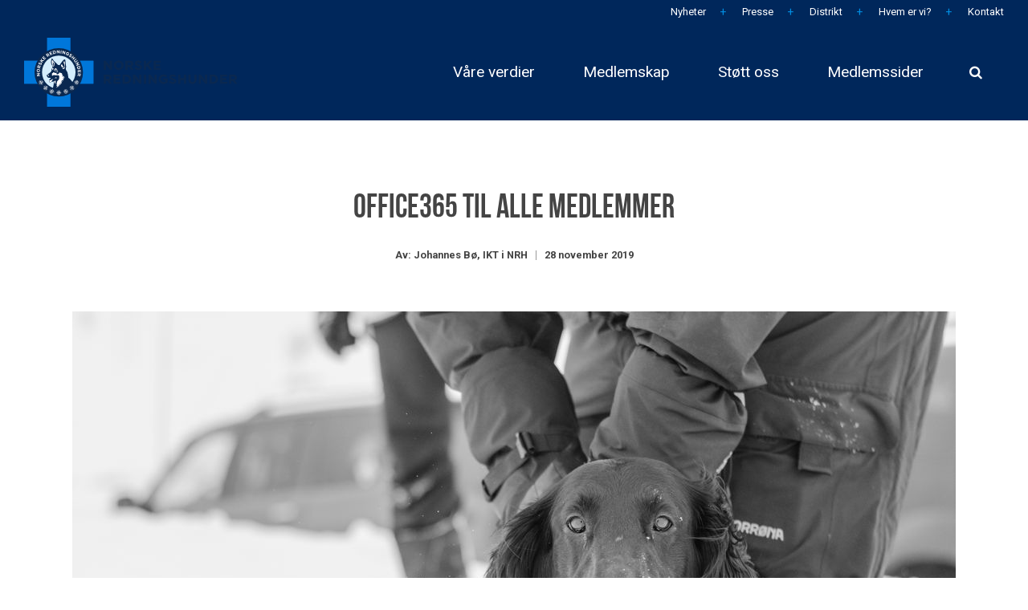

--- FILE ---
content_type: text/html; charset=utf-8
request_url: https://www.nrh.no/nyheter/office365-til-alle-medlemmer/
body_size: 8429
content:

<!DOCTYPE html>
<html lang="nb">

<head>
    <link rel="preload" as="font" type="font/woff2" crossorigin href="/ig-assets/fonts/fontawesome-webfont.woff2?v=4.7.0">

    <link rel="preconnect" href="https://fonts.gstatic.com"><link href="https://fonts.googleapis.com/css2?family=Roboto:ital,wght@0,300;0,400;0,700;1,400&display=swap" rel="stylesheet">
    <link href="/sb/igloo-css-bundle.css.v1" rel="stylesheet">
    <link rel="stylesheet" type="text/css" href="/css/generated-themes/ig-theme-aQ2cVAZ16kWZSEBMxWdMjg.css?v=021220241459" />
    <link rel="stylesheet" type="text/css" href="/css/custom.css" />
    
        <link rel="stylesheet" href="/dist/assets/index-Y-XAKo5n.css" />
    
    
    <meta charset="utf-8">
<meta http-equiv="x-ua-compatible" content="ie=edge">
<meta name="viewport" content="width=device-width, initial-scale=1">

<title>Office365 til alle medlemmer - Norske Redningshunder</title>
<meta name="description" content="">

<meta property="og:title" content="Office365 til alle medlemmer - Norske Redningshunder" />
<meta property="og:type" content="website" />
<meta property="og:description" content="" />
<meta property="og:url" content="https://www.nrh.no/nyheter/office365-til-alle-medlemmer/">
<meta name="twitter:card" content="summary_large_image">

    <meta name="twitter:site" content="@redningshunder">

<meta name="twitter:title" content="Office365 til alle medlemmer - Norske Redningshunder">
<meta name="twitter:description" content="">


    <meta name="og:site_name" content="Norske Redningshunder" />
    <meta name="og:email" content="post@nrh.no" />


    <meta name="og:phone_number" content="&#x2B;4702615" />

    <link rel="icon" type="image/png" sizes="192x192" href="/media/zbtjk4lo/favicon.png?width=192&amp;height=192&amp;v=1db44cac630c890">
    <link rel="icon" type="image/png" sizes="32x32" href="/media/zbtjk4lo/favicon.png?width=32&amp;height=32&amp;v=1db44cac630c890">
    <link rel="icon" type="image/png" sizes="96x96" href="/media/zbtjk4lo/favicon.png?width=96&amp;height=96&amp;v=1db44cac630c890">
    <link rel="icon" type="image/png" sizes="16x16" href="/media/zbtjk4lo/favicon.png?width=16&amp;height=16&amp;v=1db44cac630c890">
    <meta name="msapplication-TileColor" content="#FFFFFF">
    <meta name="msapplication-TileImage" content="/media/zbtjk4lo/favicon.png?width=144&amp;height=144&amp;v=1db44cac630c890">





    <script>window.MSInputMethodContext && document.documentMode && document.write('<script src="/scripts/lib/ie11CustomProperties.js"><\x2fscript>');</script>
</head>

<body class="page-loading pre-top-visible page-office365tilallemedlemmer lang-nb   urlname-nyheter-office365-til-alle-medlemmer" data-siteid="63294" data-culture="nb-NO">

    <a href="#content" class="button skip-link">Jump to content</a>

    <div class="io-hook"></div>



<div class="pre-top pre-top--light " style="background-color:var(--background-dark);">

    <div class="container">
        <div class="row">
            <div class="col-100">

                <div class="pre-top__inner">

                        <ul class="pre-top__list pre-top__list--left">
                        </ul>

                        <ul class="pre-top__list pre-top__list--right">
                <li>
                        <a href="/nyheter/" style="color:var(--text-light) !important"
                           >

                            <i class="fa pre-top__icon" style="font-size:x-small; color:" aria-hidden="true"></i>
                            
                            Nyheter

                        </a>

                </li>
                <li>
                        <a href="/presse/" style="color:var(--text-light) !important"
                           >

                            <i class="fa pre-top__icon" style="font-size:x-small; color:" aria-hidden="true"></i>
                            
                            Presse

                        </a>

                </li>
                <li>
                        <a href="/distrikt/" style="color:var(--text-light) !important"
                           >

                            <i class="fa pre-top__icon" style="font-size:x-small; color:" aria-hidden="true"></i>
                            
                            Distrikt

                        </a>

                </li>
                <li>
                        <a href="/om-norske-redningshunder/" style="color:var(--text-light) !important"
                           >

                            <i class="fa pre-top__icon" style="font-size:x-small; color:" aria-hidden="true"></i>
                            
                            Hvem er vi?

                        </a>

                </li>
                <li>
                        <a href="/kontakt/" style="color:var(--text-light) !important"
                           >

                            <i class="fa pre-top__icon" style="font-size:x-small; color:" aria-hidden="true"></i>
                            
                            Kontakt

                        </a>

                </li>
                        </ul>

                </div>

            </div>
        </div>
    </div>

</div>

<header class="top top--dark top--standard-width  top--navigation-right">
    <div class="top-inner">

        <div class="top__left">
            <a href="/" class="logo logo--on-light" title="Norske Redningshunder">
                <img src="/media/wfbbiyqc/logonrh.svg" alt="Norske Redningshunder">
            </a>
            <a href="/" class="logo logo--on-dark" title="Norske Redningshunder">
                <img src="/media/wfbbiyqc/logonrh.svg" alt="Norske Redningshunder">
            </a>
        </div>

        <div class="top__middle">
    <nav class="main-nav main-nav--main">
        <ul class="main-nav__ul main-nav__ul--first">

                        <li class="main-nav__li ">
                                <a class="main-nav__a" href="/frivillighet-samarbeidsvilje-ansvar-og-respekt/">V&#xE5;re verdier</a>
                        </li>
                        <li class="main-nav__li ">
                                <a class="main-nav__a" href="/medlemskap/">Medlemskap</a>
                        </li>
                        <li class="main-nav__li ">
                                <a class="main-nav__a" href="/stoett-oss/">St&#xF8;tt oss</a>
                        </li>
                        <li class="main-nav__li ">
                                <a class="main-nav__a" href="https://gnist.styreweb.com/Account/Login?ReturnUrl=%2F">Medlemssider</a>
                        </li>

                        <li class="main-nav__li show--m top-nav-mobile">
                           <a class="main-nav__a" href="/nyheter/"
                               >
                                    <i class="fa pre-top__icon" style="color:" aria-hidden="true"></i>
                                Nyheter

                            </a>

                        </li>
                        <li class="main-nav__li show--m top-nav-mobile">
                           <a class="main-nav__a" href="/presse/"
                               >
                                    <i class="fa pre-top__icon" style="color:" aria-hidden="true"></i>
                                Presse

                            </a>

                        </li>
                        <li class="main-nav__li show--m top-nav-mobile">
                           <a class="main-nav__a" href="/distrikt/"
                               >
                                    <i class="fa pre-top__icon" style="color:" aria-hidden="true"></i>
                                Distrikt

                            </a>

                        </li>
                        <li class="main-nav__li show--m top-nav-mobile">
                           <a class="main-nav__a" href="/om-norske-redningshunder/"
                               >
                                    <i class="fa pre-top__icon" style="color:" aria-hidden="true"></i>
                                Hvem er vi?

                            </a>

                        </li>
                        <li class="main-nav__li show--m top-nav-mobile">
                           <a class="main-nav__a" href="/kontakt/"
                               >
                                    <i class="fa pre-top__icon" style="color:" aria-hidden="true"></i>
                                Kontakt

                            </a>

                        </li>



        </ul>

    </nav>
</div>

<div class="top__right hide--m">
    <nav class="main-nav main-nav--side">
        <ul class="main-nav__ul main-nav__ul--first">
                <li class="main-nav__li toggle-search">
                    <a class="main-nav__a" href="#" title="Search" aria-label="search">
                        <i class="fa fa-search" aria-hidden="true"></i>
                    </a>
                </li>


        </ul>

    </nav>
</div>



        <nav class="mobile-actions">
            <ul>
                    <li class="toggle-search">
                        <a href="#" title="Search">
                            <i class="fa fa-search" aria-hidden="true"></i>
                        </a>
                    </li>
                <li>
                    <button class="hamburger" type="button" aria-label="Show navigation">
                        <span class="hamburger-box">
                            <span class="hamburger-inner"></span>
                        </span>
                    </button>
                </li>
            </ul>
        </nav>
    </div>
</header>
    <main id="content">
        
<section class="block post white-bg">

    <div class="block__header">
        <h1>Office365 til alle medlemmer</h1>
        <div class="post__header">
            <div class="post__author post__meta">
                    <span>Av: Johannes B&#xF8;, IKT i NRH</span>
            </div>

            <div class="post__date post__meta">
                 28 november 2019
            </div>
        </div>
    </div>

    <div class="block__body">

            <div class="post__image">

                <img class="lazyload" src="/media/50021/epost-illustrasjon.jpg?width=50" sizes="auto" srcset="/media/50021/epost-illustrasjon.jpg?upscale=false&width=480&quality=80 480w,
                /media/50021/epost-illustrasjon.jpg?upscale=false&width=768&quality=80 768w,
                /media/50021/epost-illustrasjon.jpg?upscale=false&width=1100&quality=80 1100w" alt="NRH har avtale med Microsoft om gratis tilgang til Office365 (online) for alle medlemmer. Dette er knyttet opp til medlemsbasen slik at alle nye medlemmer opprettes automatisk.">
            </div>

        <div class="post__body">

            <p class="post__ingress">NRH har avtale med Microsoft om gratis tilgang til Office365 (online) for alle medlemmer. Dette er knyttet opp til medlemsbasen slik at alle nye medlemmer opprettes automatisk.</p>

            <p>Passordet for førstegangs pålogging er <span>Nrhxxxxx </span>hvor xxxxx byttes ut med ditt medlemsnummer. I nettleseren taster man inn følgende adresse for pålogging: <a href="https://login.microsoftonline.com/"><span>https://login.microsoftonline.com/</span></a><span> </span><span>. </span></p>
<p>Ut fra medlemsbasen er det generert en bruker/epost med følgende format: <span>fornavn.etternavn@nrh.no </span>eller <span>fornavn.mellomnavn.etternavn@nrh.no</span></p>
<p>Æ,ø,å byttes ut med a, o, a</p>
<p><strong>I Office365, har man tilgang til bl.a. følgende programmer/tjenester:</strong></p>
<ul>
<li><span>Outlook / epost med @nrh.no -adresse. </span></li>
<li><span>Word/Excel/PowerPoint Online </span></li>
<li><span>OneDrive for business (1 TB online lagring) </span></li>
<li><span>Skype for business (online chat / offline video/tale/deling av skjerm) </span></li>
<li><span>Tilgang til SharePoint (gruppebasert deling av dokumenter) </span></li>
<li><span>Tilgang til delte dokumenter i NRH </span></li>
<li><span>Kunne opprette private Office365-grupper som samarbeidsforum </span></li>
<li><span>Tilgang til epost-adresse til alle medlemmer </span></li>
<li><span>Tilgang til gruppe-epost/distribusjonslister <br /><br /></span></li>
</ul>
<p><strong>Office 365 til distrikter og utvalg <br /></strong><span></span><span></span><span>Distriktene kan også kjøpe PC-versjon av Office365 til medlemmer med verv. Faktiske kostnader (ca kr 20,- pr. medlem pr. mnd.) faktureres distriktet medlemmet tilhører for denne pakken. <br /></span></p>
<p><span>Adresseboken inneholder distribusjonslister til f.eks. instruktører, sentrale verv, medlemmer i et distrikt etc. som blir oppdatert sentralt. </span></p>
<p><span>Grupper er en ny funksjon hvor man kan dele informasjon mellom inviterte personer. F.eks. i et styre eller et treningslag. <br /></span><span></span></p>
<p><span><strong>Support</strong> <br /></span><span>For Office 365-assistanse kan dere kontakte admin på epost: </span><span>support@nrh.no </span><span>. </span></p>


<div class="share">
	<h6>Share</h6>
	<ul class="share-list">
		<li class="share-facebook"><a href="http://www.facebook.com/sharer.php?u=https://www.nrh.no/nyheter/office365-til-alle-medlemmer/" data-height="520" data-width="350" target="_blank" title="Facebook"><i class="fa fa-facebook" aria-hidden="true"></i></a></li>
		<li class="share-twitter"><a href="http://twitter.com/share?url=https://www.nrh.no/nyheter/office365-til-alle-medlemmer/" data-height="240" data-width="450" target="_blank" title="Twitter"><i class="fa fa-twitter" aria-hidden="true"></i></a></li>
		<li class="share-linkedin"><a href="https://www.linkedin.com/shareArticle?url=https://www.nrh.no/nyheter/office365-til-alle-medlemmer/" data-height="520" data-width="350" target="_blank" title="Linked In"><i class="fa fa-linkedin" aria-hidden="true"></i></a></li>
		<li class="share-email"><a href="mailto:?body=https://www.nrh.no/nyheter/office365-til-alle-medlemmer/" title="Email"><i class="fa fa-envelope-o" aria-hidden="true"></i></a></li>
	</ul>
</div>        </div>

    </div>

</section>




    <section class="block feed gray-bg">

        <div class="container">

            <div class="row row--center box-wrap">

                    <div class="col-33 col-s-100">
                        <article class="box">
                                <div class="box__image">
                                    <a href="/nyheter/eukanuba-foravtale/" title="Det kommer mange henvendelser om dagen p&#xE5; nytt kort fra Eukanuba i henhold til f&#xF4;ravtalen vi har med dem." tabindex="-1">
                                        <img class="lazyload" src="/media/qupg2e5d/54512264809_21afde8200_o.jpg?width=10&amp;height=7&amp;format=webp&amp;quality=80&amp;v=1dc83ae9804c5b0" data-sizes="auto"
                                            data-srcset="/media/qupg2e5d/54512264809_21afde8200_o.jpg?width=300&amp;height=210&amp;format=webp&amp;quality=80&amp;v=1dc83ae9804c5b0 300w,
                                        /media/qupg2e5d/54512264809_21afde8200_o.jpg?width=500&amp;height=350&amp;format=webp&amp;quality=80&amp;v=1dc83ae9804c5b0 500w,
                                        /media/qupg2e5d/54512264809_21afde8200_o.jpg?width=1000&amp;height=700&amp;format=webp&amp;quality=80&amp;v=1dc83ae9804c5b0 1000w" alt="Det kommer mange henvendelser om dagen p&#xE5; nytt kort fra Eukanuba i henhold til f&#xF4;ravtalen vi har med dem.">
                                    </a>
                                </div>
                            <div class="box__text">
                                <h3 class="h5"><a title="Det kommer mange henvendelser om dagen p&#xE5; nytt kort fra Eukanuba i henhold til f&#xF4;ravtalen vi har med dem." href="/nyheter/eukanuba-foravtale/">Det kommer mange henvendelser om dagen p&#xE5; nytt kort fra Eukanuba i henhold til f&#xF4;ravtalen vi har med dem.</a></h3>
                                    <div class="box__meta">
                                         15 januar 2026
                                    </div>
                                <p></p>
                            </div>
                        </article>
                    </div>
                    <div class="col-33 col-s-100">
                        <article class="box">
                                <div class="box__image">
                                    <a href="/nyheter/nrh-i-2025/" title="Vi ser tilbake p&#xE5; &#xE5;ret som har g&#xE5;tt, og har dykket litt i tallene. Her er litt forskjellig statistikk for 2025.&#xA0;&#xA0;" tabindex="-1">
                                        <img class="lazyload" src="/media/kndk3flh/54701596699_55f33811e2_o.jpg?width=10&amp;height=7&amp;format=webp&amp;quality=80&amp;v=1dc83af4b58d2a0" data-sizes="auto"
                                            data-srcset="/media/kndk3flh/54701596699_55f33811e2_o.jpg?width=300&amp;height=210&amp;format=webp&amp;quality=80&amp;v=1dc83af4b58d2a0 300w,
                                        /media/kndk3flh/54701596699_55f33811e2_o.jpg?width=500&amp;height=350&amp;format=webp&amp;quality=80&amp;v=1dc83af4b58d2a0 500w,
                                        /media/kndk3flh/54701596699_55f33811e2_o.jpg?width=1000&amp;height=700&amp;format=webp&amp;quality=80&amp;v=1dc83af4b58d2a0 1000w" alt="Vi ser tilbake p&#xE5; &#xE5;ret som har g&#xE5;tt, og har dykket litt i tallene. Her er litt forskjellig statistikk for 2025.&#xA0;&#xA0;">
                                    </a>
                                </div>
                            <div class="box__text">
                                <h3 class="h5"><a title="Vi ser tilbake p&#xE5; &#xE5;ret som har g&#xE5;tt, og har dykket litt i tallene. Her er litt forskjellig statistikk for 2025.&#xA0;&#xA0;" href="/nyheter/nrh-i-2025/">Vi ser tilbake p&#xE5; &#xE5;ret som har g&#xE5;tt, og har dykket litt i tallene. Her er litt forskjellig statistikk for 2025.&#xA0;&#xA0;</a></h3>
                                    <div class="box__meta">
                                         12 januar 2026
                                    </div>
                                <p></p>
                            </div>
                        </article>
                    </div>
                    <div class="col-33 col-s-100">
                        <article class="box">
                                <div class="box__image">
                                    <a href="/nyheter/norske-redningshunder-faar-julegave-fra-wideroee/" title="NRH mottok i dag julegave fra de ansatte i Wider&#xF8;e p&#xE5; 40 000 kroner." tabindex="-1">
                                        <img class="lazyload" src="/media/pa2h0zsz/wideroee.jpeg?width=10&amp;height=7&amp;format=webp&amp;quality=80&amp;v=1dc702e7453d590" data-sizes="auto"
                                            data-srcset="/media/pa2h0zsz/wideroee.jpeg?width=300&amp;height=210&amp;format=webp&amp;quality=80&amp;v=1dc702e7453d590 300w,
                                        /media/pa2h0zsz/wideroee.jpeg?width=500&amp;height=350&amp;format=webp&amp;quality=80&amp;v=1dc702e7453d590 500w,
                                        /media/pa2h0zsz/wideroee.jpeg?width=1000&amp;height=700&amp;format=webp&amp;quality=80&amp;v=1dc702e7453d590 1000w" alt="NRH mottok i dag julegave fra de ansatte i Wider&#xF8;e p&#xE5; 40 000 kroner.">
                                    </a>
                                </div>
                            <div class="box__text">
                                <h3 class="h5"><a title="NRH mottok i dag julegave fra de ansatte i Wider&#xF8;e p&#xE5; 40 000 kroner." href="/nyheter/norske-redningshunder-faar-julegave-fra-wideroee/">NRH mottok i dag julegave fra de ansatte i Wider&#xF8;e p&#xE5; 40 000 kroner.</a></h3>
                                    <div class="box__meta">
                                         18 desember 2025
                                    </div>
                                <p>Stig Mebust og redningshundeleven Alfred (NRH) mottar julegaven fra Wider&#xF8;es kommunikasjonssjef Catharina Solli.</p>
                            </div>
                        </article>
                    </div>

            </div>

        </div>

            <div class="text-center">
                <div class="button-wrap">
                    <br>
                    <a href="/nyheter/" class="button button--dark">Show more</a>
                </div>
            </div>

    </section>

    </main>


<footer class="footer footer--dark light-color">

        <div class="container container--big footer-grid">
            <div class="row">

                    <div class="col-25 col-m-50 col-s-100">


<div class="footer-item footer-item--text text-left">

        <h2 class="h6">Telefon</h2>
    <div>
        <p><span class="text-very-big"><a href="tel:02615">02615</a></span></p>
    </div>

</div>
                    </div>
                    <div class="col-30 col-s-100">


<div class="footer-item footer-item--contact text-left">

        <h2 class="h6">Norske Redningshunder</h2>
    <address>
        <ul class="contact-list">
                <li>
                    <i class="fa fa-map-marker" aria-hidden="true"></i>
                    Anolitveien 7, 1400 Ski. <br/><br/>Org.nr: 975 378 713<br/><br/>Vipps-nummer: 83638<br/><br/>Kontonr: 1020 21 31579<br/><br/>
                </li>
                <li>
                    <a href="tel:02615"><i class="fa fa-phone" aria-hidden="true"></i> 02615</a>
                </li>
                <li>
                    <a href="mailto:post@nrh.no"><i class="fa fa-envelope" aria-hidden="true"></i> post@nrh.no</a>
                </li>
        </ul>
    </address>

</div>
                    </div>
                    <div class="col-25 col-m-50 col-s-100">


<div class="footer-item footer-item--links">

            <h2 class="h6">Snarveier</h2>

    <nav class="navigation navigation--level-0" data-expand="true">
        <ul>
                        <li>
                            <div>
                                <a href="/profilmanual/" >Profilmanual</a>
                            </div>
                        </li>
                        <li>
                            <div>
                                <a href="/nyhetstips/" >Nyhetstips</a>
                            </div>
                        </li>
                        <li>
                            <div>
                                <a href="/lenker/" >Lenker</a>
                            </div>
                        </li>
                        <li>
                            <div>
                                <a href="/site-privacy-policy/" >Personvern/Privacy Policy</a>
                            </div>
                        </li>
        </ul>
    </nav>
</div>

                    </div>
                    <div class="col-20 col-m-33 col-s-100">


<div class="footer-item footer-item--social-links text-left">

        <h2 class="h6">Sosiale medier</h2>

    <ul class="social-nav" itemscope itemtype="http://schema.org/Organization">
        <link itemprop="url" href="https://www.nrh.no/nyheter/office365-til-alle-medlemmer/">

            <li><a itemprop="sameAs" href="https://www.facebook.com/nrhagder/" target="_blank" title="Facebook" rel="noopener"><i class="fa fa-facebook" aria-hidden="true"></i></a></li>
            <li><a itemprop="sameAs" href="https://x.com/redningshunder?mx=2" target="_blank" title="Twitter" rel="noopener"><i class="fa fa-twitter" aria-hidden="true"></i></a></li>
            <li><a itemprop="sameAs" href="https://www.instagram.com/norskeredningshunder/" target="_blank" title="Instagram" rel="noopener"><i class="fa fa-instagram" aria-hidden="true"></i></a></li>
            <li><a itemprop="sameAs" href="https://no.linkedin.com/company/norske-redningshunder-nasjonalt" target="_blank" title="Linked In" rel="noopener"><i class="fa fa-linkedin" aria-hidden="true"></i></a></li>
    </ul>

</div>
                    </div>

            </div>
        </div>

        <p class="footer__bottom-info">
            &#xA9;Norske Redningshunder - Utviklet av Hjemmesidehuset &#x2764;
        </p>

    <a href="https://www.iglootheme.com/" target="_blank" rel="noopener" class="igloo-symbol" title="Powered by Igloo" aria-label="Powered by Igloo" tabindex="-1">
        <svg width="26px" height="14px" viewBox="0 0 26 14" version="1.1" xmlns="http://www.w3.org/2000/svg" xmlns:xlink="http://www.w3.org/1999/xlink" aria-hidden="true">
            <defs></defs>
            <g id="Page-1" stroke="none" stroke-width="1" fill="none" fill-rule="evenodd">
                <g id="igloo_symbol" fill="#FFFFFF" fill-rule="nonzero">
                    <path d="M1.3109849,13.1780822 C1.3109849,6.63398364 6.54433521,1.3289436 13,1.3289436 C19.4556648,1.3289436 24.6890151,6.63398364 24.6890151,13.1780822 L26,13.1780822 C26,5.90002836 20.1797017,4.45652266e-16 13,0 C5.82029824,-4.45652266e-16 8.79259875e-16,5.90002836 0,13.1780822 L1.3109849,13.1780822 Z"></path>
                    <path d="M5.87840007,13.1780822 C5.87840012,9.15559265 9.1079176,5.89472064 13.0917293,5.89472064 C17.0755409,5.89472064 20.3050584,9.15559265 20.3050585,13.1780822 L22.260274,13.1780822 C22.2602738,8.06377407 18.154173,3.91780822 13.0890411,3.91780822 C8.02390909,3.91780822 3.9178083,8.06377407 3.91780822,13.1780822 L5.87840007,13.1780822 Z"></path>
                    <path d="M13.1780822,8.01369863 C10.3258719,8.01369863 8.01369863,10.3258719 8.01369863,13.1780822 L18.3424658,13.1780822 C18.3424658,10.3258719 16.0302925,8.01369863 13.1780822,8.01369863 Z"></path>
                </g>
            </g>
        </svg>
    </a>

</footer>

<a href="#content" title="Scroll to top" class="to-top to-top--">
    <i class="fa fa-chevron-up" aria-hidden="true"></i>
    <span class="sr-only">Scroll to top</span>
</a> 
    <div class="search" role="dialog" arial-label="Search">
    
    	<div class="search__stage">
    
            <form action="/search/" class="search__form">
                <label for="page-search-input" class="sr-only">Search</label>
                <i class="fa fa-search" aria-hidden="true"></i>
                <input type="text" autocomplete="off" name="search" id="page-search-input" required class="search__input" placeholder="Search the site...">
                <div class="search__loader"></div>

                <div class="search__autocomplete hide">

                    <div class="search__no-results hide">
                        No results found
                    </div>

                    <ul class="search__suggest">
                    </ul>
                    <button class="button button--block">Show all results <span class="search__result-count"></span></button>
                </div>
            </form>
    	</div>
    	
    	<button class="search__close" title="Close (Esc)" tabindex="0"><i class="fa fa-times" aria-hidden="true"></i></button>
    
    </div>
    <button class="search-overlay"></button>


    <div class="pswp" tabindex="-1" role="dialog" aria-hidden="true">
    <div class="pswp__bg"></div>
    <div class="pswp__scroll-wrap">
 
       <div class="pswp__container">
           <div class="pswp__item"></div>
           <div class="pswp__item"></div>
           <div class="pswp__item"></div>
        </div>
 
        <div class="pswp__ui pswp__ui--hidden">
            <div class="pswp__top-bar">
                <div class="pswp__counter"></div>
                <button class="pswp__button pswp__button--close" title="Close (Esc)"></button>
                <button class="pswp__button pswp__button--share" title="Share"></button>
                <button class="pswp__button pswp__button--fs" title="Fullscreen"></button>
                <button class="pswp__button pswp__button--zoom" title="Zoom"></button>
                <div class="pswp__preloader">
                    <div class="pswp__preloader__icn">
                      <div class="pswp__preloader__cut">
                        <div class="pswp__preloader__donut"></div>
                      </div>
                    </div>
                </div>
            </div>
            <div class="pswp__share-modal pswp__share-modal--hidden pswp__single-tap">
                <div class="pswp__share-tooltip"></div> 
            </div>
            <button class="pswp__button pswp__button--arrow--left" title="Previous (left arrow)">
            </button>
            <button class="pswp__button pswp__button--arrow--right" title="Next (right arrow)">
            </button>
            <div class="pswp__caption">
                <div class="pswp__caption__center"></div>
            </div>
        </div>
    </div>
</div>

        <script async src="https://www.googletagmanager.com/gtag/js?id="></script>
        <script>
            window.dataLayer = window.dataLayer || [];
            function gtag() { dataLayer.push(arguments); }
            gtag('js', new Date());
            gtag('config', '');
        </script>

    <script type="application/ld+json">
        {
        "@context": "http://schema.org",
        "@type": "Organization",
        "url": "https://www.nrh.no/"
,"name": "Norske Redningshunder","logo": "/media/wfbbiyqc/logonrh.svg"
,"telephone":"&#x2B;4702615"        }
    </script>


        <noscript>
            <iframe src="https://www.googletagmanager.com/ns.html?id=" height="0" width="0"
                style="display:none;visibility:hidden"></iframe>
        </noscript>


    <script src="/sb/igloo-js-bundle.js.v1"></script>
    
    
        <script src="/dist/assets/index-E5LuhTQf.js"></script>
    

    
    
    <script type="application/ld+json">
    {
    "@context": "http://schema.org",
    "@type": "NewsArticle",
    "mainEntityOfPage": {
    "@type": "WebPage",
    "@id": "https://www.nrh.no/nyheter/office365-til-alle-medlemmer/"
    },
    "headline": "NRH har avtale med Microsoft om gratis tilgang til Office365 (online) for alle medlemmer. Dette er knyttet opp til medlemsbasen slik at alle nye medlemmer opprettes automatisk.",
    "image": [
    "https://www.nrh.no/media/50021/epost-illustrasjon.jpg"
    ],
    "datePublished": "28.11.2019 13:05:27",
    "dateModified": "28.11.2019 13:07:16",
    "author": {
    "@type": "Organization",
    "name": "Norske Redningshunder"
    },
    "publisher": {
    "@type": "Organization",
    "name": "Norske Redningshunder",
    "logo": {
    "@type": "ImageObject",
    "url": "/media/wfbbiyqc/logonrh.svg"
    }
    },
    "description": ""
    }
    </script>

</body>

</html>

--- FILE ---
content_type: image/svg+xml
request_url: https://www.nrh.no/media/wfbbiyqc/logonrh.svg
body_size: 54524
content:
<svg id="Layer_1" data-name="Layer 1" xmlns="http://www.w3.org/2000/svg" xmlns:xlink="http://www.w3.org/1999/xlink" viewBox="0 0 292.30219 94.92798"><defs><clipPath id="clip-path" transform="translate(-174 -51.07202)"><rect x="174" y="51" width="293" height="95" fill="none"/></clipPath><clipPath id="clip-path-5" transform="translate(-174 -51.07202)"><rect x="174" y="51.07202" width="292.30219" height="94.79395" fill="none"/></clipPath></defs><title>NRH_Samlet_Gry</title><g style="isolation:isolate"><g clip-path="url(#clip-path)"><g clip-path="url(#clip-path)"><g style="isolation:isolate"><g clip-path="url(#clip-path)"><g clip-path="url(#clip-path)"><polyline points="109.367 31.639 111.906 31.639 117.773 39.333 117.773 31.639 120.49 31.639 120.49 44.135 118.148 44.135 112.087 36.192 112.087 44.135 109.367 44.135 109.367 31.639" fill="#0a2850"/><path d="M297.21661,88.9939V88.958a6.65629,6.65629,0,0,1,13.30569-.03589V88.958a6.65629,6.65629,0,0,1-13.30569.03589m10.4249,0V88.958a3.79854,3.79854,0,0,0-3.78882-3.927,3.74135,3.74135,0,0,0-3.7576,3.89111V88.958a3.79927,3.79927,0,0,0,3.79111,3.927A3.73833,3.73833,0,0,0,307.64151,88.9939Z" transform="translate(-174 -51.07202)" fill="#0a2850"/><path d="M313.24881,82.71094h5.7236a4.98021,4.98021,0,0,1,3.64569,1.269,3.90049,3.90049,0,0,1,1.07361,2.855v0.03613a3.87929,3.87929,0,0,1-2.6817,3.8728l3.0574,4.46313h-3.21851l-2.6817-3.998h-2.1651v3.998h-2.7533V82.71094M318.7934,88.78c1.33981,0,2.10919-.71313,2.10919-1.76611V86.978c0-1.179-.82089-1.78613-2.16278-1.78613h-2.7377V88.78h2.79129Z" transform="translate(-174 -51.07202)" fill="#0a2850"/><path d="M325.68451,93.385l1.63049-1.94409a5.75306,5.75306,0,0,0,3.73749,1.51611c1.1272,0,1.80722-.447,1.80722-1.177V91.7439c0-.6958-0.4317-1.053-2.523-1.58887-2.5206-.64307-4.1489-1.34009-4.1489-3.82007V86.29907c0-2.26807,1.8251-3.76611,4.38159-3.76611a7.251,7.251,0,0,1,4.64771,1.58716l-1.4292,2.07178A5.87853,5.87853,0,0,0,330.53131,84.96c-1.05341,0-1.60812.48193-1.60812,1.08911V86.085c0,0.821.5368,1.08911,2.7019,1.64307,2.53851,0.66089,3.9678,1.56909,3.9678,3.748V91.512c0,2.481-1.8945,3.874-4.59628,3.874a7.97542,7.97542,0,0,1-5.3121-2.001" transform="translate(-174 -51.07202)" fill="#0a2850"/><polyline points="164.451 31.639 167.207 31.639 167.207 37.1 172.289 31.639 175.612 31.639 170.517 36.942 175.845 44.135 172.537 44.135 168.656 38.815 167.207 40.315 167.207 44.135 164.451 44.135 164.451 31.639" fill="#0a2850"/><polyline points="177.954 31.639 187.395 31.639 187.395 34.084 180.689 34.084 180.689 36.62 186.592 36.62 186.592 39.065 180.689 39.065 180.689 41.688 187.484 41.688 187.484 44.135 177.954 44.135 177.954 31.639" fill="#0a2850"/><path d="M283.36731,101.86694h5.72128a5.0024,5.0024,0,0,1,3.65021,1.26611,3.92557,3.92557,0,0,1,1.07361,2.85693v0.03589a3.88146,3.88146,0,0,1-2.684,3.874l3.05981,4.46216h-3.22079l-2.6817-3.998h-2.1651v3.998h-2.7533V101.86694m5.54459,6.07007c1.342,0,2.11139-.71411,2.11139-1.76807v-0.03589c0-1.179-.82529-1.78394-2.1651-1.78394h-2.73758V107.937h2.79129Z" transform="translate(-174 -51.07202)" fill="#0a2850"/><polyline points="122.787 50.795 132.228 50.795 132.228 53.242 125.522 53.242 125.522 55.776 131.425 55.776 131.425 58.22 125.522 58.22 125.522 60.846 132.318 60.846 132.318 63.29 122.787 63.29 122.787 50.795" fill="#0a2850"/><path d="M309.35031,101.86694h4.8826c3.9343,0,6.65179,2.69409,6.65179,6.21094V108.116c0,3.51611-2.7175,6.24609-6.65179,6.24609h-4.8826V101.86694m4.8826,10.01514a3.56477,3.56477,0,0,0,3.77319-3.7312V108.116a3.59185,3.59185,0,0,0-3.77319-3.76685h-2.1293v7.533h2.1293Z" transform="translate(-174 -51.07202)" fill="#0a2850"/><polyline points="149.748 50.795 152.288 50.795 158.155 58.488 158.155 50.795 160.873 50.795 160.873 63.29 158.531 63.29 152.467 55.347 152.467 63.29 149.748 63.29 149.748 50.795" fill="#0a2850"/><rect x="164.45129" y="50.79492" width="2.75549" height="12.49512" fill="#0a2850"/><polyline points="170.754 50.795 173.295 50.795 179.162 58.488 179.162 50.795 181.879 50.795 181.879 63.29 179.537 63.29 173.474 55.347 173.474 63.29 170.754 63.29 170.754 50.795" fill="#0a2850"/><path d="M358.76889,108.15088V108.116a6.41822,6.41822,0,0,1,6.56012-6.46387,6.88094,6.88094,0,0,1,4.9184,1.71484L368.514,105.457a4.60325,4.60325,0,0,0-3.27222-1.271,3.75783,3.75783,0,0,0-3.5943,3.89185V108.116a3.74427,3.74427,0,0,0,3.79111,3.96,4.38735,4.38735,0,0,0,2.59232-.75v-1.781H365.2597v-2.376h5.43719v5.427a8.14648,8.14648,0,0,1-5.34781,1.979,6.25741,6.25741,0,0,1-6.5802-6.42407" transform="translate(-174 -51.07202)" fill="#0a2850"/><path d="M372.86871,112.541l1.63049-1.94507a5.75022,5.75022,0,0,0,3.73749,1.51807c1.1272,0,1.8049-.446,1.8049-1.179V110.8999c0-.697-0.42938-1.054-2.52289-1.58984-2.52072-.64307-4.1467-1.33911-4.1467-3.82007v-0.033c0-2.269,1.82278-3.769,4.3815-3.769a7.2468,7.2468,0,0,1,4.6478,1.59009l-1.43152,2.072a5.85,5.85,0,0,0-3.25427-1.23315c-1.05341,0-1.60812.48218-1.60812,1.08716V105.24c0,0.822.5368,1.09009,2.70181,1.64307,2.53641,0.66089,3.9678,1.56982,3.9678,3.749V110.668c0,2.48-1.89661,3.873-4.59631,3.873a7.98023,7.98023,0,0,1-5.312-2" transform="translate(-174 -51.07202)" fill="#0a2850"/><polyline points="211.635 50.795 214.391 50.795 214.391 55.74 219.47 55.74 219.47 50.795 222.224 50.795 222.224 63.29 219.47 63.29 219.47 58.276 214.391 58.276 214.391 63.29 211.635 63.29 211.635 50.795" fill="#0a2850"/><path d="M399.59659,109.00708v-7.14014h2.75552v7.06812c0,2.03589,1.0177,3.08984,2.69959,3.08984s2.69971-1.01782,2.69971-3.001v-7.157h2.7533v7.05c0,3.78711-2.12711,5.64209-5.48871,5.64209-3.36389,0-5.4194-1.873-5.4194-5.552" transform="translate(-174 -51.07202)" fill="#0a2850"/><polyline points="239.88 50.795 242.421 50.795 248.285 58.488 248.285 50.795 251.005 50.795 251.005 63.29 248.661 63.29 242.597 55.347 242.597 63.29 239.88 63.29 239.88 50.795" fill="#0a2850"/><path d="M428.51859,101.86694h4.88483c3.932,0,6.64948,2.69409,6.64948,6.21094V108.116c0,3.51611-2.7175,6.24609-6.64948,6.24609h-4.88483V101.86694m4.88483,10.01514a3.563,3.563,0,0,0,3.771-3.7312V108.116a3.59009,3.59009,0,0,0-3.771-3.76685h-2.1293v7.533h2.1293Z" transform="translate(-174 -51.07202)" fill="#0a2850"/><polyline points="268.918 50.795 278.359 50.795 278.359 53.242 271.654 53.242 271.654 55.776 277.556 55.776 277.556 58.22 271.654 58.22 271.654 60.846 278.448 60.846 278.448 63.29 268.918 63.29 268.918 50.795" fill="#0a2850"/></g><g clip-path="url(#clip-path-5)"><g clip-path="url(#clip-path)"><path d="M455.48129,101.86694h5.72131a5.00245,5.00245,0,0,1,3.65021,1.26611,3.9253,3.9253,0,0,1,1.07358,2.85693v0.03589a3.88144,3.88144,0,0,1-2.684,3.874l3.05978,4.46216h-3.22079l-2.6817-3.998h-2.1651v3.998h-2.7533V101.86694m5.54462,6.07007c1.342,0,2.11139-.71411,2.11139-1.76807v-0.03589c0-1.179-.82529-1.78394-2.165-1.78394h-2.7377V107.937h2.79132Z" transform="translate(-174 -51.07202)" fill="#0a2850"/><polyline points="77.135 31.644 63.4 31.644 63.4 0 31.7 0 31.7 31.644 0 31.644 0 63.286 31.7 63.286 31.7 94.928 63.4 94.928 63.4 63.286 95.102 63.286 95.102 31.644 77.135 31.644" fill="#0077da"/></g></g><g clip-path="url(#clip-path)"><path d="M221.551,74.51294a24.0236,24.0236,0,1,0,24.0663,24.02295A24.04385,24.04385,0,0,0,221.551,74.51294" transform="translate(-174 -51.07202)" fill="#d4edfc"/><path d="M245.71339,118.71411s-2.7399,7.90479-17.656,7.90479-14.69481-5.7959-14.69481-5.7959,2.10471-7.666,1.3107-9.707a13.96423,13.96423,0,0,1-2.11139.54492,6.84258,6.84258,0,0,1-.7738-0.10889s-1.4248,1.312-2.6102.69409a2.01069,2.01069,0,0,1-.89911-2.697c0.44281-1.38013,1.75131-1.782,2.2209-2.498,0,0,.36911-0.64795-0.6575-0.75293-1.0244-.105-0.93939-0.292-0.93939-0.292l-0.4921.21191a4.95346,4.95346,0,0,1-.6844-0.031,2.05735,2.05735,0,0,1-1.80721-1.605,4.05336,4.05336,0,0,1-.8119-0.96509c-0.34439-.623-0.18559-0.792.34441-1.38184a28.40782,28.40782,0,0,1,3.96561-3.0271,8.47157,8.47157,0,0,0,1.94589-2.146,4.399,4.399,0,0,0,.48759-1.60693,1.30128,1.30128,0,0,1,.20581-1.697c0.7157-1.02515.9662-1.28809,0.90579-1.55615-0.06259-.26782.19461-2.0918-0.12079-2.53394-0.31761-.44385-1.76691-2.054-1.76691-3.63892a27.01208,27.01208,0,0,1,.0201-3.085c0.1051-.52905.7448-3.0752,0.7448-3.0752a0.42512,0.42512,0,0,1,.78951-0.15381c0.2841,0.31494,2.5677,3.793,2.83611,3.927a2.94607,2.94607,0,0,1,.87.43579c0.21921,0.2251,3.93651,4.28906,4.22729,4.38013a10.03426,10.03426,0,0,0,1.15631.105,7.91884,7.91884,0,0,0,.94609.21411,1.87362,1.87362,0,0,0,.7493-0.95312,57.42952,57.42952,0,0,1,3.34161-4.75293,17.41183,17.41183,0,0,1,2.1046-1.93115,0.93936,0.93936,0,0,1,1.087-.18994,4.1548,4.1548,0,0,1,.7292,1.29712c0.038,0.313.3176,4.41187,0.46741,5.177,0.14989,0.76587.51219,3.34888,0.51219,3.34888a1.3493,1.3493,0,0,1,.10071.583c-0.0336.25-.47421,1.355-0.5368,1.71216a3.6351,3.6351,0,0,0,.49651,2.61182,16.87161,16.87161,0,0,1,1.81839,3.135,55.17237,55.17237,0,0,1,1.1675,6.66016,1.18283,1.18283,0,0,0,.62631,1.18091,11.469,11.469,0,0,1,1.8609,1.395c0.53679,0.585,2.3842,3.16406,2.7757,3.28906,0.3936,0.12183.7023,0.24487,0.7023,0.24487,2.5318,0.53394,5.04579,7.12915,5.04579,7.12915" transform="translate(-174 -51.07202)" fill="#0a2850"/><path d="M213.555,87.78809a0.41233,0.41233,0,0,1-.08049-0.08716c-0.3288-.509.4518-0.68994,0.5412-1.04883a0.76774,0.76774,0,0,0-.3735-0.77905c-0.2572-.27-0.4406-0.71-0.16769-0.75,0.2729-.041,2.2545.761,1.67749,1.897a1.76552,1.76552,0,0,1-.58829.60986,1.95207,1.95207,0,0,1-.00441.23022c-0.0336.44189,0.48981,1.27686,0.2751,1.397-0.217.1189-.4586,0.291-1.304-0.366a0.63157,0.63157,0,0,1,.0246-1.103M212.2868,87.219c0.08949,0.47607.9014,2.89307,0.9014,2.89307a0.78626,0.78626,0,0,0,.92369.37988,1.04529,1.04529,0,0,0,1.0937-.90186c0.2327-.645.09171-1.77515,0.4451-2.43115,0.35341-.65894.6263-1.063,0.1655-1.532a9.52605,9.52605,0,0,1-1.8116-2.074,2.84022,2.84022,0,0,0-.86339-1.57788,0.63638,0.63638,0,0,0-.88791.5,10.26737,10.26737,0,0,0-.217,2.13184S212.1974,86.741,212.2868,87.219Z" transform="translate(-174 -51.07202)" fill="#fff"/><path d="M208.6322,109.542a1.91281,1.91281,0,0,0,.3824,2.269c0.09169,0.08008.81639,0.85205,2.136-.123a2.46484,2.46484,0,0,0,.94609-1.137,7.16152,7.16152,0,0,1,1.4337-2.114c0.47641-.31689.51671-0.48193,0.3042-0.48608a3.33023,3.33023,0,0,0-2.0085.66016,2.77923,2.77923,0,0,1-1.559,1.04492,3.84873,3.84873,0,0,0-1.6349-.114" transform="translate(-174 -51.07202)" fill="#fff"/><path d="M206.0309,102.68188s-0.0179.16016,0.1969,0.1272a1.77544,1.77544,0,0,0,.5457-0.281s0.3847-.26416.5144-0.36719a0.26414,0.26414,0,0,0-.2482-0.459,1.0788,1.0788,0,0,0-1.0088.98" transform="translate(-174 -51.07202)" fill="#fff"/><path d="M217.0307,109.98193a10.54094,10.54094,0,0,0-1.6864.88208,3.51612,3.51612,0,0,0,.7448,2.68408s0.7336,1.28979.7672,0.906c0.03581-.384.6754-4.47217,0.17441-4.47217" transform="translate(-174 -51.07202)" fill="#fff"/><path d="M208.0014,102.28394a0.56071,0.56071,0,0,0-.74031.26807c-0.1879.48706-.4272,0.84595-0.06709,1.0249a1.96058,1.96058,0,0,0,.879.136,0.22878,0.22878,0,0,0,.1543-0.22095c0.0179-.187.06491-0.34106-0.17889-0.44385a0.21934,0.21934,0,0,1-.1275-0.342c0.076-.145.2818-0.34106,0.08051-0.42212" transform="translate(-174 -51.07202)" fill="#fff"/><path d="M215.9325,96.42212a3.869,3.869,0,0,1,.67331-1.30908,1.6019,1.6019,0,0,1,1.08029-.5,1.1919,1.1919,0,0,1,.9371.717,2.89025,2.89025,0,0,0,1.35541.9458c0.65089,0.28809.5033,0,.5033,0a1.97935,1.97935,0,0,0-.55251-0.47681,4.38338,4.38338,0,0,1-.92369-1.092,3.22444,3.22444,0,0,0-1.45161-1.61914,1.27706,1.27706,0,0,0-1.2905.646,4.23113,4.23113,0,0,0-.8902,1.78809c-0.22369,1.054.1991,1.15015,0.1991,1.15015a0.39571,0.39571,0,0,0,.36-0.25" transform="translate(-174 -51.07202)" fill="#fff"/><path d="M217.8829,96.41895a0.5155,0.5155,0,1,0-.51671-0.51489,0.51751,0.51751,0,0,0,.51671.51489" transform="translate(-174 -51.07202)" fill="#fff"/><path d="M217.9299,97.09595a6.96328,6.96328,0,0,1-1.6104-.188s-0.2281.19507,0.3243,0.436a3.69536,3.69536,0,0,0,1.2592.239,3.9166,3.9166,0,0,0,1.3129-.239c0.55251-.241.3244-0.436,0.3244-0.436a6.96436,6.96436,0,0,1-1.6104.188" transform="translate(-174 -51.07202)" fill="#fff"/><path d="M218.72839,98.42212a0.26784,0.26784,0,0,0,.369.34985,5.53186,5.53186,0,0,0,1.6171-1.27,0.44916,0.44916,0,0,0-.671-0.43994,5.919,5.919,0,0,0-1.31511,1.36011" transform="translate(-174 -51.07202)" fill="#fff"/><path d="M216.22549,107.095c0.81871,0.14307,1.9012-1.17187,2.04431-1.36792,0.1342-.18311.41379-0.53613-0.2303-0.44409-0.642.09106-2.63031,1.67212-1.814,1.812" transform="translate(-174 -51.07202)" fill="#fff"/><path d="M219.1086,105.97705c-0.2639-.26416-1.67079,1.168-1.41809,1.366,0.29079,0.228,1.68419-1.1001,1.41809-1.366" transform="translate(-174 -51.07202)" fill="#fff"/><path d="M227.9702,105.50806a1.77726,1.77726,0,0,1,.19009-0.03613,3.11345,3.11345,0,0,1,1.61481.793,4.38644,4.38644,0,0,0-1.64169-2.364,6.30717,6.30717,0,0,1-1.85411,1.082,4.602,4.602,0,0,0,1.1071-2.022,5.76649,5.76649,0,0,1-1.1429.6001,3.61,3.61,0,0,0,.89239-1.66113l-0.0067-.01489a5.146,5.146,0,0,1-1.1989.658,3.39794,3.39794,0,0,0,.8186-1.50391l-0.0022-.00708a4.62479,4.62479,0,0,1-1.0356.562,5.86709,5.86709,0,0,0,.49879-1.25391,3.16272,3.16272,0,0,0-.5972-0.38916,18.32547,18.32547,0,0,0-2.22321-.72485c-0.17-.17212-0.8857-0.72607-1.04-0.469-0.1566.25391-.36911,1.53589-0.7538,1.70581a7.28587,7.28587,0,0,0-.9416.55322s-1.4113.64087-1.92349,0c-0.51221-.63818.1767-1.27905-0.8522-1.66309s-1.1563.384-1.4985,0.384a0.69092,0.69092,0,0,1-.6889-0.491A0.91147,0.91147,0,0,0,214.5414,98.5a4.17064,4.17064,0,0,0-1.2816,1.0249,3.5746,3.5746,0,0,0-1.23909,1.19409c0,0.384.6821,0.469,0.6821,0.76807,0,0.29688-.8544.427-0.6821,0.68091,0.16989,0.25708.34219,1.324,1.02429,1.197,0.68451-.12988,1.11169-1.197,1.71111-1.11011a10.63947,10.63947,0,0,0,2.49159.45117c1.3129,0.01807,3.32141-.35913,3.96111,0a2.37077,2.37077,0,0,1,1.1407,1.981c-0.0291.76807-.1566,3.625-1.011,4.30811a15.49282,15.49282,0,0,0-2.0085,2.177,3.26352,3.26352,0,0,0-.4294,1.60986c-0.0246.321-.06491,0.824-0.10741,1.31006a2.40574,2.40574,0,0,1-1.125,1.396,1.96434,1.96434,0,0,0,1.65511-.572c0.0067,0.10107.0157,0.199,0.0246,0.29492a2.33859,2.33859,0,0,1-.24161.71,3.66985,3.66985,0,0,1-1.4605,1.15405,2.029,2.029,0,0,0,1.8922-.39307c-0.0112.219-.03349,0.469-0.076,0.75708a4.57,4.57,0,0,1-1.37331,2.27905c1.1026,0,2.1136-1.18311,2.77789-2.415,0.00891,0.01294.01791,0.022,0.02911,0.03809a5.65793,5.65793,0,0,1,.3243,1.5979,4.84,4.84,0,0,0,.7023-3.66992,1.37591,1.37591,0,0,1,.2348.13989,5.93449,5.93449,0,0,1,.879,1.49,2.97633,2.97633,0,0,0-.22591-2.5498,0.78048,0.78048,0,0,1,.40491.03394,4.84894,4.84894,0,0,1,.9393,1.61084,4.34677,4.34677,0,0,0-.0939-3.32178,1.40744,1.40744,0,0,1,.2527.10791,6.07635,6.07635,0,0,1,1.08479,1.625,3.67419,3.67419,0,0,0-.5345-3.313,1.348,1.348,0,0,1,.322-0.009,2.8501,2.8501,0,0,1,1.2906,1.0271,4.13757,4.13757,0,0,0-1.08481-2.541,2.502,2.502,0,0,1,.65761-0.04517,2.54206,2.54206,0,0,1,1.626,1.05,2.91179,2.91179,0,0,0-1.1563-2.418,0.53715,0.53715,0,0,1,.09171.02,9.62066,9.62066,0,0,1,1.5679,1.01392,2.82449,2.82449,0,0,0-1.1497-2.36206c0.0067-.02295.0112-0.04077,0.0179-0.06079a0.69717,0.69717,0,0,1,.1432-0.02417c0.9684-.04883,2.0062,1.42017,2.0062,1.42017a7.2772,7.2772,0,0,0-1.2256-2.655" transform="translate(-174 -51.07202)" fill="#fff"/><path d="M227.85381,86.031c0,0.2749.3109-.01807,0.7762,0.241a1.3413,1.3413,0,0,1,.6911,1.231c0,0.522.4115,2.23413-.1499,2.79517-0.5591.55786-.8566,0.781-0.37131,0.85693a1.02308,1.02308,0,0,0,1.11841-1.00708c0-.66992.26169-1.71484,0.2236-2.384-0.03581-.67187-0.1118-3.51685-0.6329-3.83789-0.10071-.063-0.8589-0.81909-1.27051,0-0.4093.81909,0.5972,0.93091,0.2998,1.304a2.22814,2.22814,0,0,0-.68449.801" transform="translate(-174 -51.07202)" fill="#fff"/><path d="M213.1189,95.50806c0.3891,0.427.59711-.60718,0.9371-0.948a2.53708,2.53708,0,0,0,.17-1.72412c-0.07159-.252-0.595-0.04-0.96179-0.00391a1.98775,1.98775,0,0,0-.8365,1.33008c-0.02011.302,0.0694,0.12988,0.3736,0.43286,0.30409,0.30591-.0739.48706,0.3176,0.91309" transform="translate(-174 -51.07202)" fill="#fff"/><path d="M229.2562,91.81812c-0.77829-.12915-0.49429.25879-1.40239-0.51807-0.90581-.7771-0.9572-0.28613-0.77611-0.93115,0.1812-.647.4407-0.88184-0.208-1.114a1.15471,1.15471,0,0,1-.62181-1.08691,0.66314,0.66314,0,0,0-.9863-0.311,1.92917,1.92917,0,0,0-.1812,2.58813c0.67551,0.647.3109,1.45093,1.1675,1.554s1.4516-.18506,1.8945.219c0.4406,0.4021.8029,0.739,0,.739-0.80519,0-1.6261-.22412-1.50079.15991s-0.2908,1.342,1.0065,1.10815a2.9066,2.9066,0,0,0,1.8676-1.10815,1.38987,1.38987,0,0,0,.63069-0.627c0.17451-.41309-0.11179-0.542-0.8902-0.67187" transform="translate(-174 -51.07202)" fill="#fff"/><path d="M254.8367,98.53589A33.28575,33.28575,0,1,1,221.551,65.311,33.256,33.256,0,0,1,254.8367,98.53589M221.551,75.554a22.98209,22.98209,0,1,0,23.024,22.98193A23.00375,23.00375,0,0,0,221.551,75.554Z" transform="translate(-174 -51.07202)" fill="#0a2850"/><polyline points="17.703 52.909 17.602 52.049 19.984 49.75 17.367 50.06 17.258 49.138 21.51 48.638 21.604 49.433 19.143 51.804 21.848 51.487 21.957 52.409 17.703 52.909" fill="#fff"/><path d="M193.3313,98.554l-0.0134-.00293a2.27553,2.27553,0,0,1,.34439-4.53613h0.01341a2.277,2.277,0,0,1-.34441,4.53906m0.2796-3.55493-0.0134-.002a1.30143,1.30143,0,0,0-1.4449,1.188,1.28207,1.28207,0,0,0,1.23239,1.384l0.0112,0.002a1.30164,1.30164,0,0,0,1.44481-1.187A1.28116,1.28116,0,0,0,193.6109,94.999Z" transform="translate(-174 -51.07202)" fill="#fff"/><path d="M191.9155,92.073l0.52341-1.885a1.71544,1.71544,0,0,1,.7515-1.08691,1.3523,1.3523,0,0,1,1.04449-.092l0.0112,0.00293a1.33245,1.33245,0,0,1,1.03551,1.241l1.758-.60083-0.2952,1.06079-1.5679.51807-0.199.71216,1.32181,0.366-0.2527.90894-4.1311-1.145m2.514-1.271a0.62076,0.62076,0,0,0-.3914-0.85693l-0.0112-.00513a0.62632,0.62632,0,0,0-.7895.552l-0.2506.9021,1.1877,0.32788Z" transform="translate(-174 -51.07202)" fill="#fff"/><path d="M196.67281,88.91309l-0.369-.7832a1.95361,1.95361,0,0,0,1.0132-.93286c0.1633-.34595.123-0.623-0.10291-0.728l-0.0112-.00488c-0.21469-.10205-0.38919-0.02222-0.8589.54688-0.5636.686-1.0154,1.08813-1.78259,0.72607l-0.01111-.00513a1.33375,1.33375,0,0,1-.53239-1.89893,2.48065,2.48065,0,0,1,1.1676-1.2041l0.4339,0.74414a1.99757,1.99757,0,0,0-.8544.82593,0.45134,0.45134,0,0,0,.10291.65405l0.01109,0.00391c0.255,0.11914.41611-.00586,0.9014-0.59595,0.5726-.687,1.06241-0.99609,1.73561-0.68091l0.0112,0.00488a1.3582,1.3582,0,0,1,.53459,1.98,2.70519,2.70519,0,0,1-1.389,1.34814" transform="translate(-174 -51.07202)" fill="#fff"/><polyline points="21.617 31.742 22.154 30.965 23.699 32.028 23.143 29.534 23.791 28.596 24.299 31.066 27.37 30.963 26.728 31.896 24.467 31.954 24.61 32.655 25.69 33.399 25.153 34.176 21.617 31.742" fill="#fff"/><polyline points="24.82 27.456 27.072 25.152 27.672 25.734 26.072 27.371 26.692 27.974 28.099 26.536 28.698 27.121 27.289 28.559 27.933 29.184 29.553 27.527 30.152 28.11 27.878 30.434 24.82 27.456" fill="#fff"/><path d="M203.8793,73.94409l1.64839-1.04712a1.71194,1.71194,0,0,1,1.2861-.301,1.3271,1.3271,0,0,1,.832.627l0.0067,0.009a1.321,1.321,0,0,1-.06259,1.60718l1.7021,0.72583-0.92821.58911-1.50751-.66016-0.6241.395,0.7359,1.1521-0.794.50391-2.2948-3.60083m2.713,0.73486a0.62223,0.62223,0,0,0,.2841-0.896l-0.0067-.00806a0.62206,0.62206,0,0,0-.9528-0.12085l-0.78731.5,0.6575,1.03394Z" transform="translate(-174 -51.07202)" fill="#fff"/><polyline points="34.476 20.166 37.448 18.925 37.77 19.695 35.659 20.577 35.994 21.374 37.853 20.599 38.175 21.37 36.316 22.147 36.663 22.973 38.801 22.077 39.123 22.85 36.124 24.102 34.476 20.166" fill="#fff"/><path d="M213.15021,69.42993l1.63049-.36182a2.13421,2.13421,0,0,1,2.6862,1.58081l0.0022,0.011a2.14227,2.14227,0,0,1-1.75571,2.58105l-1.6306.364-0.93259-4.175m2.37749,2.98315a1.21823,1.21823,0,0,0,.9819-1.5271l-0.0022-.012a1.22938,1.22938,0,0,0-1.54111-.97705l-0.7112.158,0.5614,2.51611Z" transform="translate(-174 -51.07202)" fill="#fff"/><polyline points="44.818 17.309 45.686 17.284 47.761 19.858 47.69 17.228 48.618 17.204 48.736 21.472 47.936 21.495 45.788 18.838 45.865 21.551 44.936 21.577 44.818 17.309" fill="#fff"/><polyline points="50.463 17.38 51.398 17.485 50.922 21.731 49.984 21.626 50.463 17.38" fill="#fff"/><polyline points="53.178 17.697 54.022 17.911 55.321 20.957 55.97 18.4 56.871 18.63 55.82 22.778 55.044 22.582 53.697 19.436 53.029 22.075 52.127 21.845 53.178 17.697" fill="#fff"/><path d="M231.683,72.259l0.0045-.009a2.1997,2.1997,0,0,1,2.9814-1.03589,2.35172,2.35172,0,0,1,1.2682,1.25l-0.8455.39087a1.56678,1.56678,0,0,0-.8253-0.87109,1.28681,1.28681,0,0,0-1.68419.676l-0.0045.009a1.282,1.282,0,0,0,.58829,1.782,1.52,1.52,0,0,0,.91251.15015l0.2617-.552-0.8544-.406,0.34889-.73511,1.6797,0.79712-0.7984,1.677a2.77924,2.77924,0,0,1-1.94589-.17017,2.14135,2.14135,0,0,1-1.087-2.95288" transform="translate(-174 -51.07202)" fill="#fff"/><path d="M235.47411,75.824l0.83649-.2229a1.95962,1.95962,0,0,0,.74261,1.156,0.50065,0.50065,0,0,0,.73579.02686l0.0067-.011c0.13651-.19189.0872-0.377-0.3914-0.938-0.5748-.67407-0.8902-1.18506-0.4026-1.877l0.00671-.012a1.3415,1.3415,0,0,1,1.96379-.189,2.47837,2.47837,0,0,1,.9819,1.355l-0.80521.29688a2.01118,2.01118,0,0,0-.66649-0.98291,0.45075,0.45075,0,0,0-.66211-0.011l-0.0067.009c-0.161.23-.0649,0.40894,0.4294,0.98682,0.5771,0.68311.79631,1.217,0.3669,1.82422l-0.00679.011a1.36153,1.36153,0,0,1-2.042.177,2.70392,2.70392,0,0,1-1.087-1.59912" transform="translate(-174 -51.07202)" fill="#fff"/><polyline points="67.602 24.761 68.271 25.422 67.079 26.618 68.309 27.84 69.501 26.641 70.168 27.302 67.16 30.331 66.491 29.668 67.699 28.454 66.469 27.235 65.261 28.449 64.592 27.788 67.602 24.761" fill="#fff"/><path d="M243.4321,81.26294l2.01961-1.39087,0.53679,0.77686-1.9995,1.375a0.90318,0.90318,0,0,0-.34889,1.364,0.88742,0.88742,0,0,0,1.37329.176l2.0264-1.39307,0.53671,0.7771-1.995,1.373a1.7322,1.7322,0,0,1-2.66609-.45093,1.69679,1.69679,0,0,1,.51669-2.60718" transform="translate(-174 -51.07202)" fill="#fff"/><polyline points="74.494 33.548 74.845 34.341 73.237 37.232 75.65 36.174 76.023 37.024 72.105 38.741 71.785 38.009 73.442 35.024 70.951 36.116 70.577 35.265 74.494 33.548" fill="#fff"/><path d="M250.6631,89.97607l0.37129,1.62793a2.13216,2.13216,0,0,1-1.5701,2.68994l-0.0112.002a2.14547,2.14547,0,0,1-2.599-1.739L246.4828,90.929l4.1803-.95288m-2.9792,2.39087a1.22184,1.22184,0,0,0,1.53661.97412l0.0134-.00317a1.23072,1.23072,0,0,0,.9707-1.54687l-0.1633-.707-2.5184.573Z" transform="translate(-174 -51.07202)" fill="#fff"/><polyline points="77.717 44.49 77.862 47.709 77.023 47.747 76.923 45.461 76.055 45.499 76.144 47.511 75.308 47.549 75.218 45.537 74.319 45.577 74.424 47.895 73.585 47.93 73.44 44.682 77.717 44.49" fill="#fff"/><path d="M251.806,100.605l-0.2393,1.93994a1.70386,1.70386,0,0,1-.58369,1.18213,1.335,1.335,0,0,1-1.0177.24292h-0.0134a1.32713,1.32713,0,0,1-1.2034-1.072l-1.64841.85107,0.1342-1.092,1.474-.741L248.8,101.179l-1.36211-.167,0.1163-.93286,4.2518,0.52588m-2.297,1.623a0.62345,0.62345,0,0,0,.51219.791l0.0112,0.002a0.62281,0.62281,0,0,0,.7001-0.65894l0.114-.928-1.22119-.1521Z" transform="translate(-174 -51.07202)" fill="#fff"/><polyline points="50.371 74 50.054 73.683 48.381 75.353 47.831 75.353 47.831 74.775 49.506 73.103 49.188 72.785 47.831 74.141 47.831 72.189 47.383 72.189 47.383 74.174 46.026 72.821 45.71 73.136 47.383 74.806 47.383 75.353 46.802 75.353 45.129 73.683 44.811 74 46.169 75.353 44.214 75.353 44.214 75.799 46.204 75.799 44.845 77.155 45.162 77.472 46.837 75.799 47.383 75.799 47.383 76.38 45.71 78.052 46.026 78.369 47.383 77.014 47.383 78.965 47.831 78.965 47.831 76.98 49.188 78.336 49.506 78.021 47.831 76.349 47.831 75.799 48.412 75.799 50.087 77.472 50.405 77.155 49.045 75.799 51.002 75.799 51.002 75.353 49.014 75.353 50.371 74" fill="#fff"/><polyline points="60.349 72.495 58.479 73.174 59.291 71.435 58.886 71.247 57.887 73.388 57.37 73.576 57.171 73.031 58.171 70.888 57.766 70.7 56.954 72.437 56.285 70.602 55.865 70.756 56.544 72.62 54.807 71.81 54.617 72.216 56.762 73.212 56.949 73.73 56.404 73.926 54.256 72.928 54.069 73.335 55.806 74.143 53.97 74.81 54.122 75.23 55.992 74.551 55.18 76.288 55.585 76.476 56.585 74.335 57.102 74.147 57.301 74.694 56.301 76.838 56.706 77.025 57.518 75.288 58.186 77.121 58.607 76.969 57.927 75.105 59.665 75.913 59.855 75.509 57.71 74.511 57.522 73.996 58.068 73.797 60.215 74.795 60.403 74.391 58.665 73.58 60.501 72.915 60.349 72.495" fill="#fff"/><polyline points="68.269 67.101 68.439 66.961 68.15 66.617 66.63 67.892 66.795 65.983 66.35 65.943 66.144 68.298 65.724 68.651 65.348 68.207 65.556 65.853 65.109 65.813 64.943 67.722 63.686 66.226 63.342 66.512 64.623 68.035 62.709 67.867 62.671 68.311 65.028 68.519 65.382 68.939 64.936 69.312 62.577 69.106 62.539 69.551 64.451 69.716 63.122 70.83 62.952 70.97 63.241 71.314 64.762 70.037 64.594 71.946 65.042 71.984 65.247 69.631 65.668 69.28 66.041 69.725 65.835 72.078 66.281 72.118 66.448 70.209 67.705 71.705 68.048 71.419 66.768 69.897 68.683 70.064 68.721 69.62 66.361 69.412 66.01 68.992 66.457 68.617 68.815 68.825 68.853 68.381 66.943 68.213 68.269 67.101" fill="#fff"/><polyline points="75.151 61.487 75.035 61.058 72.749 61.67 72.273 61.395 72.566 60.888 74.851 60.276 74.735 59.848 72.881 60.346 73.747 58.848 73.858 58.656 73.471 58.43 72.478 60.149 71.982 58.298 71.548 58.412 72.161 60.696 71.886 61.172 71.382 60.881 70.77 58.6 70.338 58.714 70.834 60.564 69.141 59.589 68.918 59.975 70.64 60.966 68.786 61.464 68.9 61.893 71.186 61.283 71.662 61.558 71.371 62.06 69.085 62.672 69.202 63.101 71.056 62.605 70.188 64.103 70.076 64.295 70.465 64.521 71.458 62.801 71.955 64.65 72.387 64.536 71.774 62.255 72.049 61.781 72.554 62.071 73.167 64.353 73.599 64.237 73.102 62.386 74.793 63.362 75.019 62.976 73.295 61.984 75.151 61.487" fill="#fff"/><polyline points="41.107 73.361 40.917 72.955 38.77 73.953 38.255 73.768 38.455 73.221 40.6 72.223 40.412 71.817 38.671 72.627 39.264 71.004 39.34 70.794 38.92 70.642 38.24 72.506 37.428 70.769 37.023 70.957 38.025 73.1 37.837 73.614 37.289 73.415 36.29 71.274 35.885 71.462 36.697 73.201 34.858 72.533 34.704 72.951 36.571 73.629 34.833 74.438 35.021 74.844 37.166 73.846 37.683 74.033 37.484 74.58 35.339 75.578 35.527 75.985 37.267 75.174 36.674 76.797 36.598 77.007 37.019 77.159 37.699 75.295 38.51 77.032 38.915 76.844 37.915 74.701 38.103 74.185 38.651 74.386 39.651 76.527 40.056 76.34 39.244 74.601 41.083 75.268 41.237 74.851 39.367 74.17 41.107 73.361" fill="#fff"/><polyline points="32.581 69.153 30.226 69.359 29.803 69.006 30.177 68.561 32.534 68.356 32.496 67.91 30.584 68.077 31.841 66.583 31.499 66.298 30.219 67.816 30.051 65.907 29.606 65.945 29.814 68.3 29.461 68.718 29.014 68.345 28.808 65.992 28.363 66.032 28.528 67.939 27.032 66.686 26.743 67.028 28.269 68.305 26.354 68.47 26.395 68.916 28.752 68.709 29.173 69.062 28.799 69.506 26.439 69.711 26.48 70.156 28.392 69.99 27.133 71.486 27.477 71.772 28.757 70.252 28.922 72.163 29.367 72.122 29.161 69.767 29.515 69.347 29.962 69.722 30.168 72.078 30.613 72.038 30.445 70.127 31.944 71.381 32.232 71.04 30.709 69.765 32.621 69.597 32.581 69.153" fill="#fff"/><polyline points="23.997 61.355 26.281 61.967 26.397 61.538 24.543 61.04 26.041 60.176 26.236 60.064 26.012 59.678 24.29 60.669 24.789 58.821 24.355 58.705 23.742 60.984 23.268 61.259 22.977 60.756 23.59 58.475 23.158 58.359 22.659 60.209 21.682 58.517 21.295 58.74 22.29 60.464 20.434 59.966 20.32 60.395 22.606 61.009 22.879 61.482 22.373 61.775 20.089 61.163 19.973 61.591 21.827 62.089 20.134 63.065 20.358 63.451 22.078 62.46 21.581 64.308 22.015 64.425 22.628 62.143 23.105 61.868 23.393 62.373 22.782 64.652 23.214 64.768 23.711 62.92 24.688 64.612 25.077 64.389 24.08 62.665 25.936 63.163 26.052 62.735 23.766 62.123 23.491 61.647 23.997 61.355" fill="#fff"/></g></g></g></g><g clip-path="url(#clip-path)"><g style="isolation:isolate"><g clip-path="url(#clip-path)"><g clip-path="url(#clip-path)"><g style="isolation:isolate"><g clip-path="url(#clip-path)"><g clip-path="url(#clip-path)"><polyline points="109.367 31.639 111.906 31.639 117.773 39.333 117.773 31.639 120.49 31.639 120.49 44.135 118.148 44.135 112.087 36.192 112.087 44.135 109.367 44.135 109.367 31.639" fill="#0a2850"/><path d="M297.21661,88.9939V88.958a6.65629,6.65629,0,0,1,13.30569-.03589V88.958a6.65629,6.65629,0,0,1-13.30569.03589m10.4249,0V88.958a3.79854,3.79854,0,0,0-3.78882-3.927,3.74135,3.74135,0,0,0-3.7576,3.89111V88.958a3.79927,3.79927,0,0,0,3.79111,3.927A3.73833,3.73833,0,0,0,307.64151,88.9939Z" transform="translate(-174 -51.07202)" fill="#0a2850"/><path d="M313.24881,82.71094h5.7236a4.98021,4.98021,0,0,1,3.64569,1.269,3.90049,3.90049,0,0,1,1.07361,2.855v0.03613a3.87929,3.87929,0,0,1-2.6817,3.8728l3.0574,4.46313h-3.21851l-2.6817-3.998h-2.1651v3.998h-2.7533V82.71094M318.7934,88.78c1.33981,0,2.10919-.71313,2.10919-1.76611V86.978c0-1.179-.82089-1.78613-2.16278-1.78613h-2.7377V88.78h2.79129Z" transform="translate(-174 -51.07202)" fill="#0a2850"/><path d="M325.68451,93.385l1.63049-1.94409a5.75306,5.75306,0,0,0,3.73749,1.51611c1.1272,0,1.80722-.447,1.80722-1.177V91.7439c0-.6958-0.4317-1.053-2.523-1.58887-2.5206-.64307-4.1489-1.34009-4.1489-3.82007V86.29907c0-2.26807,1.8251-3.76611,4.38159-3.76611a7.251,7.251,0,0,1,4.64771,1.58716l-1.4292,2.07178A5.87853,5.87853,0,0,0,330.53131,84.96c-1.05341,0-1.60812.48193-1.60812,1.08911V86.085c0,0.821.5368,1.08911,2.7019,1.64307,2.53851,0.66089,3.9678,1.56909,3.9678,3.748V91.512c0,2.481-1.8945,3.874-4.59628,3.874a7.97542,7.97542,0,0,1-5.3121-2.001" transform="translate(-174 -51.07202)" fill="#0a2850"/><polyline points="164.451 31.639 167.207 31.639 167.207 37.1 172.289 31.639 175.612 31.639 170.517 36.942 175.845 44.135 172.537 44.135 168.656 38.815 167.207 40.315 167.207 44.135 164.451 44.135 164.451 31.639" fill="#0a2850"/><polyline points="177.954 31.639 187.395 31.639 187.395 34.084 180.689 34.084 180.689 36.62 186.592 36.62 186.592 39.065 180.689 39.065 180.689 41.688 187.484 41.688 187.484 44.135 177.954 44.135 177.954 31.639" fill="#0a2850"/><path d="M283.36731,101.86694h5.72128a5.0024,5.0024,0,0,1,3.65021,1.26611,3.92557,3.92557,0,0,1,1.07361,2.85693v0.03589a3.88146,3.88146,0,0,1-2.684,3.874l3.05981,4.46216h-3.22079l-2.6817-3.998h-2.1651v3.998h-2.7533V101.86694m5.54459,6.07007c1.342,0,2.11139-.71411,2.11139-1.76807v-0.03589c0-1.179-.82529-1.78394-2.1651-1.78394h-2.73758V107.937h2.79129Z" transform="translate(-174 -51.07202)" fill="#0a2850"/><polyline points="122.787 50.795 132.228 50.795 132.228 53.242 125.522 53.242 125.522 55.776 131.425 55.776 131.425 58.22 125.522 58.22 125.522 60.846 132.318 60.846 132.318 63.29 122.787 63.29 122.787 50.795" fill="#0a2850"/><path d="M309.35031,101.86694h4.8826c3.9343,0,6.65179,2.69409,6.65179,6.21094V108.116c0,3.51611-2.7175,6.24609-6.65179,6.24609h-4.8826V101.86694m4.8826,10.01514a3.56477,3.56477,0,0,0,3.77319-3.7312V108.116a3.59185,3.59185,0,0,0-3.77319-3.76685h-2.1293v7.533h2.1293Z" transform="translate(-174 -51.07202)" fill="#0a2850"/><polyline points="149.748 50.795 152.288 50.795 158.155 58.488 158.155 50.795 160.873 50.795 160.873 63.29 158.531 63.29 152.467 55.347 152.467 63.29 149.748 63.29 149.748 50.795" fill="#0a2850"/><rect x="164.45129" y="50.79492" width="2.75549" height="12.49512" fill="#0a2850"/><polyline points="170.754 50.795 173.295 50.795 179.162 58.488 179.162 50.795 181.879 50.795 181.879 63.29 179.537 63.29 173.474 55.347 173.474 63.29 170.754 63.29 170.754 50.795" fill="#0a2850"/><path d="M358.76889,108.15088V108.116a6.41822,6.41822,0,0,1,6.56012-6.46387,6.88094,6.88094,0,0,1,4.9184,1.71484L368.514,105.457a4.60325,4.60325,0,0,0-3.27222-1.271,3.75783,3.75783,0,0,0-3.5943,3.89185V108.116a3.74427,3.74427,0,0,0,3.79111,3.96,4.38735,4.38735,0,0,0,2.59232-.75v-1.781H365.2597v-2.376h5.43719v5.427a8.14648,8.14648,0,0,1-5.34781,1.979,6.25741,6.25741,0,0,1-6.5802-6.42407" transform="translate(-174 -51.07202)" fill="#0a2850"/><path d="M372.86871,112.541l1.63049-1.94507a5.75022,5.75022,0,0,0,3.73749,1.51807c1.1272,0,1.8049-.446,1.8049-1.179V110.8999c0-.697-0.42938-1.054-2.52289-1.58984-2.52072-.64307-4.1467-1.33911-4.1467-3.82007v-0.033c0-2.269,1.82278-3.769,4.3815-3.769a7.2468,7.2468,0,0,1,4.6478,1.59009l-1.43152,2.072a5.85,5.85,0,0,0-3.25427-1.23315c-1.05341,0-1.60812.48218-1.60812,1.08716V105.24c0,0.822.5368,1.09009,2.70181,1.64307,2.53641,0.66089,3.9678,1.56982,3.9678,3.749V110.668c0,2.48-1.89661,3.873-4.59631,3.873a7.98023,7.98023,0,0,1-5.312-2" transform="translate(-174 -51.07202)" fill="#0a2850"/><polyline points="211.635 50.795 214.391 50.795 214.391 55.74 219.47 55.74 219.47 50.795 222.224 50.795 222.224 63.29 219.47 63.29 219.47 58.276 214.391 58.276 214.391 63.29 211.635 63.29 211.635 50.795" fill="#0a2850"/><path d="M399.59659,109.00708v-7.14014h2.75552v7.06812c0,2.03589,1.0177,3.08984,2.69959,3.08984s2.69971-1.01782,2.69971-3.001v-7.157h2.7533v7.05c0,3.78711-2.12711,5.64209-5.48871,5.64209-3.36389,0-5.4194-1.873-5.4194-5.552" transform="translate(-174 -51.07202)" fill="#0a2850"/><polyline points="239.88 50.795 242.421 50.795 248.285 58.488 248.285 50.795 251.005 50.795 251.005 63.29 248.661 63.29 242.597 55.347 242.597 63.29 239.88 63.29 239.88 50.795" fill="#0a2850"/><path d="M428.51859,101.86694h4.88483c3.932,0,6.64948,2.69409,6.64948,6.21094V108.116c0,3.51611-2.7175,6.24609-6.64948,6.24609h-4.88483V101.86694m4.88483,10.01514a3.563,3.563,0,0,0,3.771-3.7312V108.116a3.59009,3.59009,0,0,0-3.771-3.76685h-2.1293v7.533h2.1293Z" transform="translate(-174 -51.07202)" fill="#0a2850"/><polyline points="268.918 50.795 278.359 50.795 278.359 53.242 271.654 53.242 271.654 55.776 277.556 55.776 277.556 58.22 271.654 58.22 271.654 60.846 278.448 60.846 278.448 63.29 268.918 63.29 268.918 50.795" fill="#0a2850"/></g><g clip-path="url(#clip-path-5)"><g clip-path="url(#clip-path)"><path d="M455.48129,101.86694h5.72131a5.00245,5.00245,0,0,1,3.65021,1.26611,3.9253,3.9253,0,0,1,1.07358,2.85693v0.03589a3.88144,3.88144,0,0,1-2.684,3.874l3.05978,4.46216h-3.22079l-2.6817-3.998h-2.1651v3.998h-2.7533V101.86694m5.54462,6.07007c1.342,0,2.11139-.71411,2.11139-1.76807v-0.03589c0-1.179-.82529-1.78394-2.165-1.78394h-2.7377V107.937h2.79132Z" transform="translate(-174 -51.07202)" fill="#0a2850"/><polyline points="77.135 31.644 63.4 31.644 63.4 0 31.7 0 31.7 31.644 0 31.644 0 63.286 31.7 63.286 31.7 94.928 63.4 94.928 63.4 63.286 95.102 63.286 95.102 31.644 77.135 31.644" fill="#0077da"/></g></g><g clip-path="url(#clip-path)"><path d="M221.551,74.51294a24.0236,24.0236,0,1,0,24.0663,24.02295A24.04385,24.04385,0,0,0,221.551,74.51294" transform="translate(-174 -51.07202)" fill="#d4edfc"/><path d="M245.71339,118.71411s-2.7399,7.90479-17.656,7.90479-14.69481-5.7959-14.69481-5.7959,2.10471-7.666,1.3107-9.707a13.96423,13.96423,0,0,1-2.11139.54492,6.84258,6.84258,0,0,1-.7738-0.10889s-1.4248,1.312-2.6102.69409a2.01069,2.01069,0,0,1-.89911-2.697c0.44281-1.38013,1.75131-1.782,2.2209-2.498,0,0,.36911-0.64795-0.6575-0.75293-1.0244-.105-0.93939-0.292-0.93939-0.292l-0.4921.21191a4.95346,4.95346,0,0,1-.6844-0.031,2.05735,2.05735,0,0,1-1.80721-1.605,4.05336,4.05336,0,0,1-.8119-0.96509c-0.34439-.623-0.18559-0.792.34441-1.38184a28.40782,28.40782,0,0,1,3.96561-3.0271,8.47157,8.47157,0,0,0,1.94589-2.146,4.399,4.399,0,0,0,.48759-1.60693,1.30128,1.30128,0,0,1,.20581-1.697c0.7157-1.02515.9662-1.28809,0.90579-1.55615-0.06259-.26782.19461-2.0918-0.12079-2.53394-0.31761-.44385-1.76691-2.054-1.76691-3.63892a27.01208,27.01208,0,0,1,.0201-3.085c0.1051-.52905.7448-3.0752,0.7448-3.0752a0.42512,0.42512,0,0,1,.78951-0.15381c0.2841,0.31494,2.5677,3.793,2.83611,3.927a2.94607,2.94607,0,0,1,.87.43579c0.21921,0.2251,3.93651,4.28906,4.22729,4.38013a10.03426,10.03426,0,0,0,1.15631.105,7.91884,7.91884,0,0,0,.94609.21411,1.87362,1.87362,0,0,0,.7493-0.95312,57.42952,57.42952,0,0,1,3.34161-4.75293,17.41183,17.41183,0,0,1,2.1046-1.93115,0.93936,0.93936,0,0,1,1.087-.18994,4.1548,4.1548,0,0,1,.7292,1.29712c0.038,0.313.3176,4.41187,0.46741,5.177,0.14989,0.76587.51219,3.34888,0.51219,3.34888a1.3493,1.3493,0,0,1,.10071.583c-0.0336.25-.47421,1.355-0.5368,1.71216a3.6351,3.6351,0,0,0,.49651,2.61182,16.87161,16.87161,0,0,1,1.81839,3.135,55.17237,55.17237,0,0,1,1.1675,6.66016,1.18283,1.18283,0,0,0,.62631,1.18091,11.469,11.469,0,0,1,1.8609,1.395c0.53679,0.585,2.3842,3.16406,2.7757,3.28906,0.3936,0.12183.7023,0.24487,0.7023,0.24487,2.5318,0.53394,5.04579,7.12915,5.04579,7.12915" transform="translate(-174 -51.07202)" fill="#0a2850"/><path d="M213.555,87.78809a0.41233,0.41233,0,0,1-.08049-0.08716c-0.3288-.509.4518-0.68994,0.5412-1.04883a0.76774,0.76774,0,0,0-.3735-0.77905c-0.2572-.27-0.4406-0.71-0.16769-0.75,0.2729-.041,2.2545.761,1.67749,1.897a1.76552,1.76552,0,0,1-.58829.60986,1.95207,1.95207,0,0,1-.00441.23022c-0.0336.44189,0.48981,1.27686,0.2751,1.397-0.217.1189-.4586,0.291-1.304-0.366a0.63157,0.63157,0,0,1,.0246-1.103M212.2868,87.219c0.08949,0.47607.9014,2.89307,0.9014,2.89307a0.78626,0.78626,0,0,0,.92369.37988,1.04529,1.04529,0,0,0,1.0937-.90186c0.2327-.645.09171-1.77515,0.4451-2.43115,0.35341-.65894.6263-1.063,0.1655-1.532a9.52605,9.52605,0,0,1-1.8116-2.074,2.84022,2.84022,0,0,0-.86339-1.57788,0.63638,0.63638,0,0,0-.88791.5,10.26737,10.26737,0,0,0-.217,2.13184S212.1974,86.741,212.2868,87.219Z" transform="translate(-174 -51.07202)" fill="#fff"/><path d="M208.6322,109.542a1.91281,1.91281,0,0,0,.3824,2.269c0.09169,0.08008.81639,0.85205,2.136-.123a2.46484,2.46484,0,0,0,.94609-1.137,7.16152,7.16152,0,0,1,1.4337-2.114c0.47641-.31689.51671-0.48193,0.3042-0.48608a3.33023,3.33023,0,0,0-2.0085.66016,2.77923,2.77923,0,0,1-1.559,1.04492,3.84873,3.84873,0,0,0-1.6349-.114" transform="translate(-174 -51.07202)" fill="#fff"/><path d="M206.0309,102.68188s-0.0179.16016,0.1969,0.1272a1.77544,1.77544,0,0,0,.5457-0.281s0.3847-.26416.5144-0.36719a0.26414,0.26414,0,0,0-.2482-0.459,1.0788,1.0788,0,0,0-1.0088.98" transform="translate(-174 -51.07202)" fill="#fff"/><path d="M217.0307,109.98193a10.54094,10.54094,0,0,0-1.6864.88208,3.51612,3.51612,0,0,0,.7448,2.68408s0.7336,1.28979.7672,0.906c0.03581-.384.6754-4.47217,0.17441-4.47217" transform="translate(-174 -51.07202)" fill="#fff"/><path d="M208.0014,102.28394a0.56071,0.56071,0,0,0-.74031.26807c-0.1879.48706-.4272,0.84595-0.06709,1.0249a1.96058,1.96058,0,0,0,.879.136,0.22878,0.22878,0,0,0,.1543-0.22095c0.0179-.187.06491-0.34106-0.17889-0.44385a0.21934,0.21934,0,0,1-.1275-0.342c0.076-.145.2818-0.34106,0.08051-0.42212" transform="translate(-174 -51.07202)" fill="#fff"/><path d="M215.9325,96.42212a3.869,3.869,0,0,1,.67331-1.30908,1.6019,1.6019,0,0,1,1.08029-.5,1.1919,1.1919,0,0,1,.9371.717,2.89025,2.89025,0,0,0,1.35541.9458c0.65089,0.28809.5033,0,.5033,0a1.97935,1.97935,0,0,0-.55251-0.47681,4.38338,4.38338,0,0,1-.92369-1.092,3.22444,3.22444,0,0,0-1.45161-1.61914,1.27706,1.27706,0,0,0-1.2905.646,4.23113,4.23113,0,0,0-.8902,1.78809c-0.22369,1.054.1991,1.15015,0.1991,1.15015a0.39571,0.39571,0,0,0,.36-0.25" transform="translate(-174 -51.07202)" fill="#fff"/><path d="M217.8829,96.41895a0.5155,0.5155,0,1,0-.51671-0.51489,0.51751,0.51751,0,0,0,.51671.51489" transform="translate(-174 -51.07202)" fill="#fff"/><path d="M217.9299,97.09595a6.96328,6.96328,0,0,1-1.6104-.188s-0.2281.19507,0.3243,0.436a3.69536,3.69536,0,0,0,1.2592.239,3.9166,3.9166,0,0,0,1.3129-.239c0.55251-.241.3244-0.436,0.3244-0.436a6.96436,6.96436,0,0,1-1.6104.188" transform="translate(-174 -51.07202)" fill="#fff"/><path d="M218.72839,98.42212a0.26784,0.26784,0,0,0,.369.34985,5.53186,5.53186,0,0,0,1.6171-1.27,0.44916,0.44916,0,0,0-.671-0.43994,5.919,5.919,0,0,0-1.31511,1.36011" transform="translate(-174 -51.07202)" fill="#fff"/><path d="M216.22549,107.095c0.81871,0.14307,1.9012-1.17187,2.04431-1.36792,0.1342-.18311.41379-0.53613-0.2303-0.44409-0.642.09106-2.63031,1.67212-1.814,1.812" transform="translate(-174 -51.07202)" fill="#fff"/><path d="M219.1086,105.97705c-0.2639-.26416-1.67079,1.168-1.41809,1.366,0.29079,0.228,1.68419-1.1001,1.41809-1.366" transform="translate(-174 -51.07202)" fill="#fff"/><path d="M227.9702,105.50806a1.77726,1.77726,0,0,1,.19009-0.03613,3.11345,3.11345,0,0,1,1.61481.793,4.38644,4.38644,0,0,0-1.64169-2.364,6.30717,6.30717,0,0,1-1.85411,1.082,4.602,4.602,0,0,0,1.1071-2.022,5.76649,5.76649,0,0,1-1.1429.6001,3.61,3.61,0,0,0,.89239-1.66113l-0.0067-.01489a5.146,5.146,0,0,1-1.1989.658,3.39794,3.39794,0,0,0,.8186-1.50391l-0.0022-.00708a4.62479,4.62479,0,0,1-1.0356.562,5.86709,5.86709,0,0,0,.49879-1.25391,3.16272,3.16272,0,0,0-.5972-0.38916,18.32547,18.32547,0,0,0-2.22321-.72485c-0.17-.17212-0.8857-0.72607-1.04-0.469-0.1566.25391-.36911,1.53589-0.7538,1.70581a7.28587,7.28587,0,0,0-.9416.55322s-1.4113.64087-1.92349,0c-0.51221-.63818.1767-1.27905-0.8522-1.66309s-1.1563.384-1.4985,0.384a0.69092,0.69092,0,0,1-.6889-0.491A0.91147,0.91147,0,0,0,214.5414,98.5a4.17064,4.17064,0,0,0-1.2816,1.0249,3.5746,3.5746,0,0,0-1.23909,1.19409c0,0.384.6821,0.469,0.6821,0.76807,0,0.29688-.8544.427-0.6821,0.68091,0.16989,0.25708.34219,1.324,1.02429,1.197,0.68451-.12988,1.11169-1.197,1.71111-1.11011a10.63947,10.63947,0,0,0,2.49159.45117c1.3129,0.01807,3.32141-.35913,3.96111,0a2.37077,2.37077,0,0,1,1.1407,1.981c-0.0291.76807-.1566,3.625-1.011,4.30811a15.49282,15.49282,0,0,0-2.0085,2.177,3.26352,3.26352,0,0,0-.4294,1.60986c-0.0246.321-.06491,0.824-0.10741,1.31006a2.40574,2.40574,0,0,1-1.125,1.396,1.96434,1.96434,0,0,0,1.65511-.572c0.0067,0.10107.0157,0.199,0.0246,0.29492a2.33859,2.33859,0,0,1-.24161.71,3.66985,3.66985,0,0,1-1.4605,1.15405,2.029,2.029,0,0,0,1.8922-.39307c-0.0112.219-.03349,0.469-0.076,0.75708a4.57,4.57,0,0,1-1.37331,2.27905c1.1026,0,2.1136-1.18311,2.77789-2.415,0.00891,0.01294.01791,0.022,0.02911,0.03809a5.65793,5.65793,0,0,1,.3243,1.5979,4.84,4.84,0,0,0,.7023-3.66992,1.37591,1.37591,0,0,1,.2348.13989,5.93449,5.93449,0,0,1,.879,1.49,2.97633,2.97633,0,0,0-.22591-2.5498,0.78048,0.78048,0,0,1,.40491.03394,4.84894,4.84894,0,0,1,.9393,1.61084,4.34677,4.34677,0,0,0-.0939-3.32178,1.40744,1.40744,0,0,1,.2527.10791,6.07635,6.07635,0,0,1,1.08479,1.625,3.67419,3.67419,0,0,0-.5345-3.313,1.348,1.348,0,0,1,.322-0.009,2.8501,2.8501,0,0,1,1.2906,1.0271,4.13757,4.13757,0,0,0-1.08481-2.541,2.502,2.502,0,0,1,.65761-0.04517,2.54206,2.54206,0,0,1,1.626,1.05,2.91179,2.91179,0,0,0-1.1563-2.418,0.53715,0.53715,0,0,1,.09171.02,9.62066,9.62066,0,0,1,1.5679,1.01392,2.82449,2.82449,0,0,0-1.1497-2.36206c0.0067-.02295.0112-0.04077,0.0179-0.06079a0.69717,0.69717,0,0,1,.1432-0.02417c0.9684-.04883,2.0062,1.42017,2.0062,1.42017a7.2772,7.2772,0,0,0-1.2256-2.655" transform="translate(-174 -51.07202)" fill="#fff"/><path d="M227.85381,86.031c0,0.2749.3109-.01807,0.7762,0.241a1.3413,1.3413,0,0,1,.6911,1.231c0,0.522.4115,2.23413-.1499,2.79517-0.5591.55786-.8566,0.781-0.37131,0.85693a1.02308,1.02308,0,0,0,1.11841-1.00708c0-.66992.26169-1.71484,0.2236-2.384-0.03581-.67187-0.1118-3.51685-0.6329-3.83789-0.10071-.063-0.8589-0.81909-1.27051,0-0.4093.81909,0.5972,0.93091,0.2998,1.304a2.22814,2.22814,0,0,0-.68449.801" transform="translate(-174 -51.07202)" fill="#fff"/><path d="M213.1189,95.50806c0.3891,0.427.59711-.60718,0.9371-0.948a2.53708,2.53708,0,0,0,.17-1.72412c-0.07159-.252-0.595-0.04-0.96179-0.00391a1.98775,1.98775,0,0,0-.8365,1.33008c-0.02011.302,0.0694,0.12988,0.3736,0.43286,0.30409,0.30591-.0739.48706,0.3176,0.91309" transform="translate(-174 -51.07202)" fill="#fff"/><path d="M229.2562,91.81812c-0.77829-.12915-0.49429.25879-1.40239-0.51807-0.90581-.7771-0.9572-0.28613-0.77611-0.93115,0.1812-.647.4407-0.88184-0.208-1.114a1.15471,1.15471,0,0,1-.62181-1.08691,0.66314,0.66314,0,0,0-.9863-0.311,1.92917,1.92917,0,0,0-.1812,2.58813c0.67551,0.647.3109,1.45093,1.1675,1.554s1.4516-.18506,1.8945.219c0.4406,0.4021.8029,0.739,0,.739-0.80519,0-1.6261-.22412-1.50079.15991s-0.2908,1.342,1.0065,1.10815a2.9066,2.9066,0,0,0,1.8676-1.10815,1.38987,1.38987,0,0,0,.63069-0.627c0.17451-.41309-0.11179-0.542-0.8902-0.67187" transform="translate(-174 -51.07202)" fill="#fff"/><path d="M254.8367,98.53589A33.28575,33.28575,0,1,1,221.551,65.311,33.256,33.256,0,0,1,254.8367,98.53589M221.551,75.554a22.98209,22.98209,0,1,0,23.024,22.98193A23.00375,23.00375,0,0,0,221.551,75.554Z" transform="translate(-174 -51.07202)" fill="#0a2850"/><polyline points="17.703 52.909 17.602 52.049 19.984 49.75 17.367 50.06 17.258 49.138 21.51 48.638 21.604 49.433 19.143 51.804 21.848 51.487 21.957 52.409 17.703 52.909" fill="#fff"/><path d="M193.3313,98.554l-0.0134-.00293a2.27553,2.27553,0,0,1,.34439-4.53613h0.01341a2.277,2.277,0,0,1-.34441,4.53906m0.2796-3.55493-0.0134-.002a1.30143,1.30143,0,0,0-1.4449,1.188,1.28207,1.28207,0,0,0,1.23239,1.384l0.0112,0.002a1.30164,1.30164,0,0,0,1.44481-1.187A1.28116,1.28116,0,0,0,193.6109,94.999Z" transform="translate(-174 -51.07202)" fill="#fff"/><path d="M191.9155,92.073l0.52341-1.885a1.71544,1.71544,0,0,1,.7515-1.08691,1.3523,1.3523,0,0,1,1.04449-.092l0.0112,0.00293a1.33245,1.33245,0,0,1,1.03551,1.241l1.758-.60083-0.2952,1.06079-1.5679.51807-0.199.71216,1.32181,0.366-0.2527.90894-4.1311-1.145m2.514-1.271a0.62076,0.62076,0,0,0-.3914-0.85693l-0.0112-.00513a0.62632,0.62632,0,0,0-.7895.552l-0.2506.9021,1.1877,0.32788Z" transform="translate(-174 -51.07202)" fill="#fff"/><path d="M196.67281,88.91309l-0.369-.7832a1.95361,1.95361,0,0,0,1.0132-.93286c0.1633-.34595.123-0.623-0.10291-0.728l-0.0112-.00488c-0.21469-.10205-0.38919-0.02222-0.8589.54688-0.5636.686-1.0154,1.08813-1.78259,0.72607l-0.01111-.00513a1.33375,1.33375,0,0,1-.53239-1.89893,2.48065,2.48065,0,0,1,1.1676-1.2041l0.4339,0.74414a1.99757,1.99757,0,0,0-.8544.82593,0.45134,0.45134,0,0,0,.10291.65405l0.01109,0.00391c0.255,0.11914.41611-.00586,0.9014-0.59595,0.5726-.687,1.06241-0.99609,1.73561-0.68091l0.0112,0.00488a1.3582,1.3582,0,0,1,.53459,1.98,2.70519,2.70519,0,0,1-1.389,1.34814" transform="translate(-174 -51.07202)" fill="#fff"/><polyline points="21.617 31.742 22.154 30.965 23.699 32.028 23.143 29.534 23.791 28.596 24.299 31.066 27.37 30.963 26.728 31.896 24.467 31.954 24.61 32.655 25.69 33.399 25.153 34.176 21.617 31.742" fill="#fff"/><polyline points="24.82 27.456 27.072 25.152 27.672 25.734 26.072 27.371 26.692 27.974 28.099 26.536 28.698 27.121 27.289 28.559 27.933 29.184 29.553 27.527 30.152 28.11 27.878 30.434 24.82 27.456" fill="#fff"/><path d="M203.8793,73.94409l1.64839-1.04712a1.71194,1.71194,0,0,1,1.2861-.301,1.3271,1.3271,0,0,1,.832.627l0.0067,0.009a1.321,1.321,0,0,1-.06259,1.60718l1.7021,0.72583-0.92821.58911-1.50751-.66016-0.6241.395,0.7359,1.1521-0.794.50391-2.2948-3.60083m2.713,0.73486a0.62223,0.62223,0,0,0,.2841-0.896l-0.0067-.00806a0.62206,0.62206,0,0,0-.9528-0.12085l-0.78731.5,0.6575,1.03394Z" transform="translate(-174 -51.07202)" fill="#fff"/><polyline points="34.476 20.166 37.448 18.925 37.77 19.695 35.659 20.577 35.994 21.374 37.853 20.599 38.175 21.37 36.316 22.147 36.663 22.973 38.801 22.077 39.123 22.85 36.124 24.102 34.476 20.166" fill="#fff"/><path d="M213.15021,69.42993l1.63049-.36182a2.13421,2.13421,0,0,1,2.6862,1.58081l0.0022,0.011a2.14227,2.14227,0,0,1-1.75571,2.58105l-1.6306.364-0.93259-4.175m2.37749,2.98315a1.21823,1.21823,0,0,0,.9819-1.5271l-0.0022-.012a1.22938,1.22938,0,0,0-1.54111-.97705l-0.7112.158,0.5614,2.51611Z" transform="translate(-174 -51.07202)" fill="#fff"/><polyline points="44.818 17.309 45.686 17.284 47.761 19.858 47.69 17.228 48.618 17.204 48.736 21.472 47.936 21.495 45.788 18.838 45.865 21.551 44.936 21.577 44.818 17.309" fill="#fff"/><polyline points="50.463 17.38 51.398 17.485 50.922 21.731 49.984 21.626 50.463 17.38" fill="#fff"/><polyline points="53.178 17.697 54.022 17.911 55.321 20.957 55.97 18.4 56.871 18.63 55.82 22.778 55.044 22.582 53.697 19.436 53.029 22.075 52.127 21.845 53.178 17.697" fill="#fff"/><path d="M231.683,72.259l0.0045-.009a2.1997,2.1997,0,0,1,2.9814-1.03589,2.35172,2.35172,0,0,1,1.2682,1.25l-0.8455.39087a1.56678,1.56678,0,0,0-.8253-0.87109,1.28681,1.28681,0,0,0-1.68419.676l-0.0045.009a1.282,1.282,0,0,0,.58829,1.782,1.52,1.52,0,0,0,.91251.15015l0.2617-.552-0.8544-.406,0.34889-.73511,1.6797,0.79712-0.7984,1.677a2.77924,2.77924,0,0,1-1.94589-.17017,2.14135,2.14135,0,0,1-1.087-2.95288" transform="translate(-174 -51.07202)" fill="#fff"/><path d="M235.47411,75.824l0.83649-.2229a1.95962,1.95962,0,0,0,.74261,1.156,0.50065,0.50065,0,0,0,.73579.02686l0.0067-.011c0.13651-.19189.0872-0.377-0.3914-0.938-0.5748-.67407-0.8902-1.18506-0.4026-1.877l0.00671-.012a1.3415,1.3415,0,0,1,1.96379-.189,2.47837,2.47837,0,0,1,.9819,1.355l-0.80521.29688a2.01118,2.01118,0,0,0-.66649-0.98291,0.45075,0.45075,0,0,0-.66211-0.011l-0.0067.009c-0.161.23-.0649,0.40894,0.4294,0.98682,0.5771,0.68311.79631,1.217,0.3669,1.82422l-0.00679.011a1.36153,1.36153,0,0,1-2.042.177,2.70392,2.70392,0,0,1-1.087-1.59912" transform="translate(-174 -51.07202)" fill="#fff"/><polyline points="67.602 24.761 68.271 25.422 67.079 26.618 68.309 27.84 69.501 26.641 70.168 27.302 67.16 30.331 66.491 29.668 67.699 28.454 66.469 27.235 65.261 28.449 64.592 27.788 67.602 24.761" fill="#fff"/><path d="M243.4321,81.26294l2.01961-1.39087,0.53679,0.77686-1.9995,1.375a0.90318,0.90318,0,0,0-.34889,1.364,0.88742,0.88742,0,0,0,1.37329.176l2.0264-1.39307,0.53671,0.7771-1.995,1.373a1.7322,1.7322,0,0,1-2.66609-.45093,1.69679,1.69679,0,0,1,.51669-2.60718" transform="translate(-174 -51.07202)" fill="#fff"/><polyline points="74.494 33.548 74.845 34.341 73.237 37.232 75.65 36.174 76.023 37.024 72.105 38.741 71.785 38.009 73.442 35.024 70.951 36.116 70.577 35.265 74.494 33.548" fill="#fff"/><path d="M250.6631,89.97607l0.37129,1.62793a2.13216,2.13216,0,0,1-1.5701,2.68994l-0.0112.002a2.14547,2.14547,0,0,1-2.599-1.739L246.4828,90.929l4.1803-.95288m-2.9792,2.39087a1.22184,1.22184,0,0,0,1.53661.97412l0.0134-.00317a1.23072,1.23072,0,0,0,.9707-1.54687l-0.1633-.707-2.5184.573Z" transform="translate(-174 -51.07202)" fill="#fff"/><polyline points="77.717 44.49 77.862 47.709 77.023 47.747 76.923 45.461 76.055 45.499 76.144 47.511 75.308 47.549 75.218 45.537 74.319 45.577 74.424 47.895 73.585 47.93 73.44 44.682 77.717 44.49" fill="#fff"/><path d="M251.806,100.605l-0.2393,1.93994a1.70386,1.70386,0,0,1-.58369,1.18213,1.335,1.335,0,0,1-1.0177.24292h-0.0134a1.32713,1.32713,0,0,1-1.2034-1.072l-1.64841.85107,0.1342-1.092,1.474-.741L248.8,101.179l-1.36211-.167,0.1163-.93286,4.2518,0.52588m-2.297,1.623a0.62345,0.62345,0,0,0,.51219.791l0.0112,0.002a0.62281,0.62281,0,0,0,.7001-0.65894l0.114-.928-1.22119-.1521Z" transform="translate(-174 -51.07202)" fill="#fff"/><polyline points="50.371 74 50.054 73.683 48.381 75.353 47.831 75.353 47.831 74.775 49.506 73.103 49.188 72.785 47.831 74.141 47.831 72.189 47.383 72.189 47.383 74.174 46.026 72.821 45.71 73.136 47.383 74.806 47.383 75.353 46.802 75.353 45.129 73.683 44.811 74 46.169 75.353 44.214 75.353 44.214 75.799 46.204 75.799 44.845 77.155 45.162 77.472 46.837 75.799 47.383 75.799 47.383 76.38 45.71 78.052 46.026 78.369 47.383 77.014 47.383 78.965 47.831 78.965 47.831 76.98 49.188 78.336 49.506 78.021 47.831 76.349 47.831 75.799 48.412 75.799 50.087 77.472 50.405 77.155 49.045 75.799 51.002 75.799 51.002 75.353 49.014 75.353 50.371 74" fill="#fff"/><polyline points="60.349 72.495 58.479 73.174 59.291 71.435 58.886 71.247 57.887 73.388 57.37 73.576 57.171 73.031 58.171 70.888 57.766 70.7 56.954 72.437 56.285 70.602 55.865 70.756 56.544 72.62 54.807 71.81 54.617 72.216 56.762 73.212 56.949 73.73 56.404 73.926 54.256 72.928 54.069 73.335 55.806 74.143 53.97 74.81 54.122 75.23 55.992 74.551 55.18 76.288 55.585 76.476 56.585 74.335 57.102 74.147 57.301 74.694 56.301 76.838 56.706 77.025 57.518 75.288 58.186 77.121 58.607 76.969 57.927 75.105 59.665 75.913 59.855 75.509 57.71 74.511 57.522 73.996 58.068 73.797 60.215 74.795 60.403 74.391 58.665 73.58 60.501 72.915 60.349 72.495" fill="#fff"/><polyline points="68.269 67.101 68.439 66.961 68.15 66.617 66.63 67.892 66.795 65.983 66.35 65.943 66.144 68.298 65.724 68.651 65.348 68.207 65.556 65.853 65.109 65.813 64.943 67.722 63.686 66.226 63.342 66.512 64.623 68.035 62.709 67.867 62.671 68.311 65.028 68.519 65.382 68.939 64.936 69.312 62.577 69.106 62.539 69.551 64.451 69.716 63.122 70.83 62.952 70.97 63.241 71.314 64.762 70.037 64.594 71.946 65.042 71.984 65.247 69.631 65.668 69.28 66.041 69.725 65.835 72.078 66.281 72.118 66.448 70.209 67.705 71.705 68.048 71.419 66.768 69.897 68.683 70.064 68.721 69.62 66.361 69.412 66.01 68.992 66.457 68.617 68.815 68.825 68.853 68.381 66.943 68.213 68.269 67.101" fill="#fff"/><polyline points="75.151 61.487 75.035 61.058 72.749 61.67 72.273 61.395 72.566 60.888 74.851 60.276 74.735 59.848 72.881 60.346 73.747 58.848 73.858 58.656 73.471 58.43 72.478 60.149 71.982 58.298 71.548 58.412 72.161 60.696 71.886 61.172 71.382 60.881 70.77 58.6 70.338 58.714 70.834 60.564 69.141 59.589 68.918 59.975 70.64 60.966 68.786 61.464 68.9 61.893 71.186 61.283 71.662 61.558 71.371 62.06 69.085 62.672 69.202 63.101 71.056 62.605 70.188 64.103 70.076 64.295 70.465 64.521 71.458 62.801 71.955 64.65 72.387 64.536 71.774 62.255 72.049 61.781 72.554 62.071 73.167 64.353 73.599 64.237 73.102 62.386 74.793 63.362 75.019 62.976 73.295 61.984 75.151 61.487" fill="#fff"/><polyline points="41.107 73.361 40.917 72.955 38.77 73.953 38.255 73.768 38.455 73.221 40.6 72.223 40.412 71.817 38.671 72.627 39.264 71.004 39.34 70.794 38.92 70.642 38.24 72.506 37.428 70.769 37.023 70.957 38.025 73.1 37.837 73.614 37.289 73.415 36.29 71.274 35.885 71.462 36.697 73.201 34.858 72.533 34.704 72.951 36.571 73.629 34.833 74.438 35.021 74.844 37.166 73.846 37.683 74.033 37.484 74.58 35.339 75.578 35.527 75.985 37.267 75.174 36.674 76.797 36.598 77.007 37.019 77.159 37.699 75.295 38.51 77.032 38.915 76.844 37.915 74.701 38.103 74.185 38.651 74.386 39.651 76.527 40.056 76.34 39.244 74.601 41.083 75.268 41.237 74.851 39.367 74.17 41.107 73.361" fill="#fff"/><polyline points="32.581 69.153 30.226 69.359 29.803 69.006 30.177 68.561 32.534 68.356 32.496 67.91 30.584 68.077 31.841 66.583 31.499 66.298 30.219 67.816 30.051 65.907 29.606 65.945 29.814 68.3 29.461 68.718 29.014 68.345 28.808 65.992 28.363 66.032 28.528 67.939 27.032 66.686 26.743 67.028 28.269 68.305 26.354 68.47 26.395 68.916 28.752 68.709 29.173 69.062 28.799 69.506 26.439 69.711 26.48 70.156 28.392 69.99 27.133 71.486 27.477 71.772 28.757 70.252 28.922 72.163 29.367 72.122 29.161 69.767 29.515 69.347 29.962 69.722 30.168 72.078 30.613 72.038 30.445 70.127 31.944 71.381 32.232 71.04 30.709 69.765 32.621 69.597 32.581 69.153" fill="#fff"/><polyline points="23.997 61.355 26.281 61.967 26.397 61.538 24.543 61.04 26.041 60.176 26.236 60.064 26.012 59.678 24.29 60.669 24.789 58.821 24.355 58.705 23.742 60.984 23.268 61.259 22.977 60.756 23.59 58.475 23.158 58.359 22.659 60.209 21.682 58.517 21.295 58.74 22.29 60.464 20.434 59.966 20.32 60.395 22.606 61.009 22.879 61.482 22.373 61.775 20.089 61.163 19.973 61.591 21.827 62.089 20.134 63.065 20.358 63.451 22.078 62.46 21.581 64.308 22.015 64.425 22.628 62.143 23.105 61.868 23.393 62.373 22.782 64.652 23.214 64.768 23.711 62.92 24.688 64.612 25.077 64.389 24.08 62.665 25.936 63.163 26.052 62.735 23.766 62.123 23.491 61.647 23.997 61.355" fill="#fff"/></g></g></g></g></g></g></g></g></g></svg>